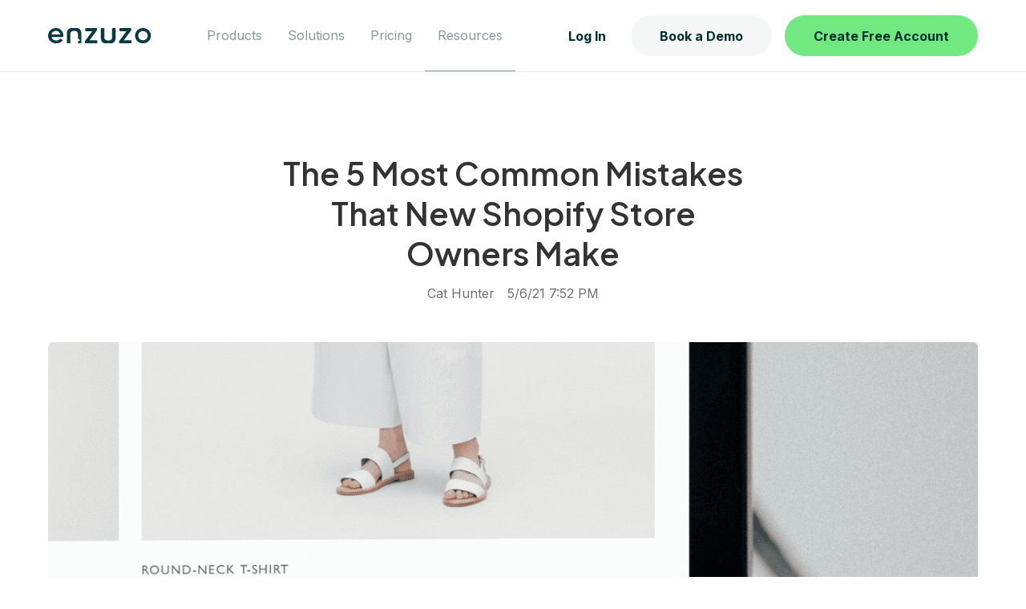

--- FILE ---
content_type: text/html; charset=UTF-8
request_url: https://www.enzuzo.com/blog/5-mistakes-shopify-owners-make
body_size: 16919
content:
<!doctype html><html lang="en"><head>
    <meta charset="utf-8">
    
      <title>The 5 Most Common Mistakes That New Shopify Store Owners Make</title>
    
    <link rel="shortcut icon" href="https://www.enzuzo.com/hubfs/Enzuzo%20Logo%20(3).png">
    
      <meta name="description" content="Brand new to the world of Shopify?&nbsp;Avoid these super common mistakes e-commerce stores make and get off to the very best start. ">
    
    
		
		
    
<meta name="viewport" content="width=device-width, initial-scale=1">

    <script src="/hs/hsstatic/jquery-libs/static-1.1/jquery/jquery-1.7.1.js"></script>
<script>hsjQuery = window['jQuery'];</script>
    <meta property="og:description" content="Brand new to the world of Shopify?&nbsp;Avoid these super common mistakes e-commerce stores make and get off to the very best start. ">
    <meta property="og:title" content="The 5 Most Common Mistakes That New Shopify Store Owners Make">
    <meta name="twitter:description" content="Brand new to the world of Shopify?&nbsp;Avoid these super common mistakes e-commerce stores make and get off to the very best start. ">
    <meta name="twitter:title" content="The 5 Most Common Mistakes That New Shopify Store Owners Make">

    

    
  <script id="hs-search-input__valid-content-types" type="application/json">
    [
      
        "SITE_PAGE",
      
        "LANDING_PAGE",
      
        "BLOG_POST",
      
        "LISTING_PAGE",
      
        "KNOWLEDGE_ARTICLE",
      
        "HS_CASE_STUDY"
      
    ]
  </script>

    <style>
a.cta_button{-moz-box-sizing:content-box !important;-webkit-box-sizing:content-box !important;box-sizing:content-box !important;vertical-align:middle}.hs-breadcrumb-menu{list-style-type:none;margin:0px 0px 0px 0px;padding:0px 0px 0px 0px}.hs-breadcrumb-menu-item{float:left;padding:10px 0px 10px 10px}.hs-breadcrumb-menu-divider:before{content:'›';padding-left:10px}.hs-featured-image-link{border:0}.hs-featured-image{float:right;margin:0 0 20px 20px;max-width:50%}@media (max-width: 568px){.hs-featured-image{float:none;margin:0;width:100%;max-width:100%}}.hs-screen-reader-text{clip:rect(1px, 1px, 1px, 1px);height:1px;overflow:hidden;position:absolute !important;width:1px}
</style>


  <script type="application/ld+json">
	{
		"@context": "https://schema.org",
		"@type": "BlogPosting",
		"headline": "The 5 Most Common Mistakes That New Shopify Store Owners Make",
    
    "image": [
      "https://6246497.fs1.hubspotusercontent-na1.net/hubfs/6246497/charles-deluvio.png"
     ],
    
		"mainEntityOfPage": {
			"@type": "WebPage",
			"@id": "https://www.enzuzo.com/blog/5-mistakes-shopify-owners-make"
		},
    "datePublished": "2024-10-01T12:00:00+0000",
    "dateModified": "2023-08-02T15:29:41+0000",
    
    "author": [{
        "@type": "Person",
        "name": "Cat Hunter",
        "url": "https://www.enzuzo.com/blog/author/cat-hunter"
    }],
    
    "publisher": {
        "@type": "Organization",
        "name": "Enzuzo",
        "logo": {
          "@type": "ImageObject",
          "url": "https://www.enzuzo.com/hubfs/Enzuzo%20Main%20Image%20%282%29.png#keepProtocol"
        }        
    },
    "description": "Brand new to the world of Shopify?&nbsp;Avoid these super common mistakes e-commerce stores make and get off to the very best start. "
  }
	</script>
	
<link rel="stylesheet" href="https://www.enzuzo.com/hubfs/hub_generated/template_assets/1/144342655778/1742166168935/template_main.min.css">
<link rel="stylesheet" href="https://cdnjs.cloudflare.com/ajax/libs/font-awesome/5.15.1/css/all.min.css">
<link rel="stylesheet" href="https://www.enzuzo.com/hubfs/hub_generated/template_assets/1/80350581656/1742166169694/template_child.min.css">
<link rel="stylesheet" href="https://7052064.fs1.hubspotusercontent-na1.net/hubfs/7052064/hub_generated/module_assets/1/-2712622/1766173965948/module_search_input.min.css">
<style>
  @font-face {
    font-family: "Inter";
    font-weight: 500;
    font-style: normal;
    font-display: swap;
    src: url("/_hcms/googlefonts/Inter/500.woff2") format("woff2"), url("/_hcms/googlefonts/Inter/500.woff") format("woff");
  }
  @font-face {
    font-family: "Inter";
    font-weight: 400;
    font-style: normal;
    font-display: swap;
    src: url("/_hcms/googlefonts/Inter/regular.woff2") format("woff2"), url("/_hcms/googlefonts/Inter/regular.woff") format("woff");
  }
  @font-face {
    font-family: "Inter";
    font-weight: 700;
    font-style: normal;
    font-display: swap;
    src: url("/_hcms/googlefonts/Inter/700.woff2") format("woff2"), url("/_hcms/googlefonts/Inter/700.woff") format("woff");
  }
  @font-face {
    font-family: "Plus Jakarta Sans";
    font-weight: 600;
    font-style: normal;
    font-display: swap;
    src: url("/_hcms/googlefonts/Plus_Jakarta_Sans/600.woff2") format("woff2"), url("/_hcms/googlefonts/Plus_Jakarta_Sans/600.woff") format("woff");
  }
  @font-face {
    font-family: "Plus Jakarta Sans";
    font-weight: 400;
    font-style: normal;
    font-display: swap;
    src: url("/_hcms/googlefonts/Plus_Jakarta_Sans/regular.woff2") format("woff2"), url("/_hcms/googlefonts/Plus_Jakarta_Sans/regular.woff") format("woff");
  }
  @font-face {
    font-family: "Plus Jakarta Sans";
    font-weight: 700;
    font-style: normal;
    font-display: swap;
    src: url("/_hcms/googlefonts/Plus_Jakarta_Sans/700.woff2") format("woff2"), url("/_hcms/googlefonts/Plus_Jakarta_Sans/700.woff") format("woff");
  }
</style>

<!-- Editor Styles -->
<style id="hs_editor_style" type="text/css">
#hs_cos_wrapper_custom_header_path  { border-color: #292933 !important; border-style: solid !important; border-width: 1px !important; display: block !important }
.footer-global-row-0-force-full-width-section > .row-fluid {
  max-width: none !important;
}
/* HubSpot Non-stacked Media Query Styles */
@media (min-width:768px) {
  .footer-global-row-0-vertical-alignment > .row-fluid {
    display: -ms-flexbox !important;
    -ms-flex-direction: row;
    display: flex !important;
    flex-direction: row;
  }
  .footer-global-module-1-vertical-alignment {
    display: -ms-flexbox !important;
    -ms-flex-direction: column !important;
    -ms-flex-pack: center !important;
    display: flex !important;
    flex-direction: column !important;
    justify-content: center !important;
  }
  .footer-global-module-1-vertical-alignment > div {
    flex-shrink: 0 !important;
  }
}
/* HubSpot Styles (default) */
.footer-global-row-0-padding {
  padding-top: 0px !important;
  padding-bottom: 0px !important;
  padding-left: 0px !important;
  padding-right: 0px !important;
}
</style>
    <script type="application/ld+json">
{
  "mainEntityOfPage" : {
    "@type" : "WebPage",
    "@id" : "https://www.enzuzo.com/blog/5-mistakes-shopify-owners-make"
  },
  "author" : {
    "name" : "Cat Hunter",
    "url" : "https://www.enzuzo.com/blog/author/cat-hunter",
    "@type" : "Person"
  },
  "headline" : "The 5 Most Common Mistakes That New Shopify Store Owners Make",
  "datePublished" : "2021-05-06T23:52:28.000Z",
  "dateModified" : "2023-06-23T20:54:21.639Z",
  "publisher" : {
    "name" : "Enzuzo",
    "logo" : {
      "url" : "https://6246497.fs1.hubspotusercontent-na1.net/hubfs/6246497/Group%20185.png",
      "@type" : "ImageObject"
    },
    "@type" : "Organization"
  },
  "@context" : "https://schema.org",
  "@type" : "BlogPosting",
  "image" : [ "https://6246497.fs1.hubspotusercontent-na1.net/hubfs/6246497/charles-deluvio.png" ]
}
</script>


    

<script src="https://unpkg.com/tachyonjs@2.0.1/tachyon.min.js" integrity="sha384-4iJteL1FYnj4Ju83AJvNthpx5gZ1QaXCamXhY3lxhAjTNXUN+NXq5LQV/fXOSRme" type="module" crossorigin defer></script>
<script>
!function(t,e,n,i,r,o,a,d,s,c,l,p){function u(){p||(p=1,"/"==(a=(o.lib||"/hubfs/~worker/")+(o.debug?"debug/":""))[0]&&(s=e.querySelectorAll('script[type="text/partytown"]'),i!=t?i.dispatchEvent(new CustomEvent("pt1",{detail:t})):(d=setTimeout(f,1e4),e.addEventListener("pt0",w),r?h(1):n.serviceWorker?n.serviceWorker.register(a+(o.swPath||"partytown-sw.js"),{scope:a}).then((function(t){t.active?h():t.installing&&t.installing.addEventListener("statechange",(function(t){"activated"==t.target.state&&h()}))}),console.error):f())))}function h(t){c=e.createElement(t?"script":"iframe"),t||(c.setAttribute("style","display:block;width:0;height:0;border:0;visibility:hidden"),c.setAttribute("aria-hidden",!0)),c.src=a+"partytown-"+(t?"atomics.js?v=0.8.0":"sandbox-sw.html?"+Date.now()),e.querySelector(o.sandboxParent||"body").appendChild(c)}function f(n,r){for(w(),i==t&&(o.forward||[]).map((function(e){delete t[e.split(".")[0]]})),n=0;n<s.length;n++)(r=e.createElement("script")).innerHTML=s[n].innerHTML,e.head.appendChild(r);c&&c.parentNode.removeChild(c)}function w(){clearTimeout(d)}o=t.partytown||{},i==t&&(o.forward||[]).map((function(e){l=t,e.split(".").map((function(e,n,i){l=l[i[n]]=n+1<i.length?"push"==i[n+1]?[]:l[i[n]]||{}:function(){(t._ptf=t._ptf||[]).push(i,arguments)}}))})),"complete"==e.readyState?u():(t.addEventListener("DOMContentLoaded",u),t.addEventListener("load",u))}(window,document,navigator,top,window.crossOriginIsolated);
</script>
<script>
  partytown = {
    //forward: ["_hsq.push", "_hsp.push", "dataLayer.push"]
  };
</script>

<link rel="preload" fetchpriority="high" as="image" href="https://www.enzuzo.com/hubfs/enzuzo-hero-image.png" type="image/png">


	<meta name="robots" content="index, follow, archive">


<meta name="robots" content="max-snippet:-1, max-image-preview:large, max-video-preview:-1">

<!-- cookie banner configuration -->
<script>
  function decider() {
    try {
      var navObj = {};
      for (var k in navigator) {
        navObj[k] = navigator[k];
      }
      var acc = 0;
      var navObjStr = JSON.stringify(navObj);
      for (var c = 0; c < navObjStr.length; ++c) {
        acc = navObjStr[c].charCodeAt(0) ^ acc;
      }
      return acc % 2 === 0 ? 'pos-card-bottom-left' : 'pos-bottom-center-floating';
    } catch (e) {
      console.error(e);
      return 'pos-bottom-center-floating';
    }
  };
  var bottomLeft = {
    appearance: {
      banner: {
        position: 'bottom-left'
      }
    },
    abTest: {
      test: 'position-test',
      bucket: 'pos-card-bottom-left',
      bucketFunction: decider
    }
  };
  var bottomCenterFloating = {
    appearance: {
      banner: {
        position: 'bottom-center-floating'
      }
    },
    abTest: {
      test: 'position-test',
      bucket: 'pos-bottom-center-floating',
      bucketFunction: decider
    }
  };
  var optinRegions = [
    { country: 'GB' },
    { area: 'EU' },
    { country: 'CA', state: 'QC' },
    { country: 'SA' },
    { country: 'CH' }
  ];
  var optoutRegions = [
    { country: 'US', state: 'CA' },
    { country: 'US', state: 'TX' },
    { country: 'US', state: 'NJ' },
    { country: 'US', state: 'CO' },
    { country: 'US', state: 'CT' },
    { country: 'US', state: 'VA' },
    { country: 'US', state: 'OR' },
    { country: 'US', state: 'MT' },
    { country: 'US', state: 'DE' },
    { country: 'US', state: 'NE' },
    { country: 'US', state: 'NH' },
    { country: 'US', state: 'MN' },
    { country: 'US', state: 'MD' },
    { country: 'US', state: 'NJ' },
    { country: 'US', state: 'KY' },
    { country: 'US', state: 'RI' },
    { country: 'US', state: 'TN' },
    { country: 'US', state: 'IN' },
    { country: 'US', state: 'IA' },
    { country: 'US', state: 'UT' }
  ];
  window.__enzuzoConfig = {
    cookies: {
      expireDeclineAfter: 30
    },
    groups: [{
      regions: optinRegions,
      mode: 'optin',
      appearance: bottomLeft.appearance,
      abTest: bottomLeft.abTest
    }, {
      regions: optinRegions,
      mode: 'optin',
      appearance: bottomCenterFloating.appearance,
      abTest: bottomCenterFloating.abTest
    }, {
      regions: optoutRegions,
      mode: 'optout',
      appearance: bottomLeft.appearance,
      abTest: bottomLeft.abTest
    }, {
      regions: optoutRegions,
      mode: 'optout',
      appearance: bottomCenterFloating.appearance,
      abTest: bottomCenterFloating.abTest
    }, {
      regions: [{
        worldwide: true
      }],
      mode: 'dontshow',
      appearance: bottomLeft.appearance,
      abTest: bottomLeft.abTest
    }, {
      regions: [{
        worldwide: true
      }],
      mode: 'dontshow',
      appearance: bottomCenterFloating.appearance,
      abTest: bottomCenterFloating.abTest
    }]
  };
</script>
<!-- Google Tag Manager -->
<script>(function(w,d,s,l,i){w[l]=w[l]||[];w[l].push({'gtm.start':
new Date().getTime(),event:'gtm.js'});var f=d.getElementsByTagName(s)[0],
j=d.createElement(s),dl=l!='dataLayer'?'&l='+l:'';j.async=true;j.src=
'https://www.googletagmanager.com/gtm.js?id='+i+dl;f.parentNode.insertBefore(j,f);
})(window,document,'script','dataLayer','GTM-KK3MQ25');</script>
<!-- End Google Tag Manager -->
<meta property="og:image" content="https://www.enzuzo.com/hubfs/charles-deluvio.png">
<meta property="og:image:width" content="1335">
<meta property="og:image:height" content="847">

<meta name="twitter:image" content="https://www.enzuzo.com/hubfs/charles-deluvio.png">


<meta property="og:url" content="https://www.enzuzo.com/blog/5-mistakes-shopify-owners-make">
<meta name="twitter:card" content="summary_large_image">

<link rel="canonical" href="https://www.enzuzo.com/blog/5-mistakes-shopify-owners-make">
<meta property="og:image" content="https://www.enzuzo.com/hubfs/Enzuzo%20Main%20Image%20%282%29.png">
<meta property="og:image:width" content="1600">
<meta property="og:image:height" content="900">
<script type="application/ld+json">
{
    "@context": "http://schema.org",
    "@type": "Webpage",
    "name": "Best eCommerce Privacy Platform | Enzuzo",
    "description": "The best eCommerce privacy platform for small and medium businesses. Everything you need to protect your business.",
    "headline": "Eliminate privacy risk with one simple privacy platform.",
    "image": "https://www.enzuzo.com/hubfs/Enzuzo%20Main%20Image%20%282%29.png",
    "url": "https://www.enzuzo.com/blog",
    "publisher": {
         "@type" : "Organization",
  "url" : "https://www.enzuzo.com/",
  "name": "Data Privacy Management for eCommerce Stores  | Enzuzo",
  "description": "Enzuzo helps eCommerce and Shopify stores easily build and manage a data privacy experience that customers' will trust. CCPA and GDPR compliance made easy.",
  "image": "https://www.enzuzo.com/hubfs/Cookie%20Banner%20(2).png",
  "logo": "https://www.enzuzo.com/hs-fs/hubfs/Frame%203%20(7).png?width=100&name=Frame%203%20(7).png",
  "knowsAbout": "Easily manage data privacy for your store.", 
  "legalName": "Enzuzo Inc.",
  "brand": {
  	"@type": "Website",
    "name": "Enzuzo",
    "url": "https://www.enzuzo.com/"
  },
  "founder": {
  	"@type": "Person",
    "name": "Mate Prgin",
    "url": "https://ca.linkedin.com/in/mate-prgin-680498?trk=org-employees"
  },
  "sameas" : [
  	"https://twitter.com/enzuzoprivacy"
  ],
 "contactPoint" : [
    { "@type" : "ContactPoint",
      "email": "support@enzuzo.com",
      "contactType" : "customer service",
       "url" : "https://www.enzuzo.com/contact"
    }],
	"location": {
    	"@type": "Place",
    	"address": {
      	"@type": "PostalAddress",
      	"addressLocality": "14 Erb St W, Waterloo, ON N2L 1S7, Canada",
      	"addressRegion": "Canada"
    	}}
    },
      "mainEntityOfPage": {
         "@type": "WebPage",
         "@id": "https://www.enzuzo.com/blog"
      }
	}
}
</script>
<meta property="og:type" content="article">
<link rel="alternate" type="application/rss+xml" href="https://www.enzuzo.com/blog/rss.xml">
<meta name="twitter:domain" content="www.enzuzo.com">
<meta name="twitter:site" content="@enzuzoprivacy">
<script src="//platform.linkedin.com/in.js" type="text/javascript">
    lang: en_US
</script>

<meta http-equiv="content-language" content="en">






    <meta property="og:type" content="blog">

  <meta name="generator" content="HubSpot"></head>
	
	
	
	
	

	

	
	
	
	

	
	
	  
	
	
		
  <body class="template-header-default">
    <div class="body-wrapper   hs-content-id-46556407640 hs-blog-post hs-blog-id-41413508014">
		  
			
			<div data-global-resource-path="Hatch child/templates/partials/header.html">
  <a href="#main-content" class="header_skip">Skip to content</a>

 


  
  
    <style id="header-overrides">
.hs-menu-wrapper a {
    color: rgba(0, 47, 47, 0.6) !important;
    font-size: 16px !important
}

#sticky-wrapper > div > div > div > div.header-menu-right.flex.items-center.py-4.order-2.ds\:order-3.ml-auto.ds\:ml-0 > a.btn.btn-m.btn-link.text-primary.fill-primary.hidden.ds\:block {
  font-weight: 600;
  color: rgba(0, 47, 47, 1) !important;
  font-size: 16px !important;
  width: 78px !important
}
#sticky-wrapper > div > div > div > div.header-menu-right.flex.items-center.py-4.order-2.ds\:order-3.ml-auto.ds\:ml-0 > a.btn.btn-m.btn-solid.btn-primary.text-white.fill-white.ml-4.hidden.ds\:block:hover,
#sticky-wrapper > div > div > div > div.header-menu-right.flex.items-center.py-4.order-2.ds\:order-3.ml-auto.ds\:ml-0 > a.btn.btn-m.btn-outline.btn-primary.text-primary.fill-primary.ml-4.hidden.ds\:block:hover,
#sticky-wrapper > div > div > div > div.header-menu-right.flex.items-center.py-4.order-2.ds\:order-3.ml-auto.ds\:ml-0 > a.btn.btn-m.btn-link.text-primary.fill-primary.hidden.ds\:block:hover {
  transform: none !important;
}
#sticky-wrapper > div > div > div > div.header-menu-right.flex.items-center.py-4.order-2.ds\:order-3.ml-auto.ds\:ml-0 > a.btn.btn-m.btn-outline.btn-primary.text-primary.fill-primary.ml-4.hidden.ds\:block {
  font-weight: 600;
  background-color: rgba(0, 47, 47, 0.04) !important;
  border: none !important;
  border-radius: 100px !important;
  color: rgba(0, 47, 47, 1) !important;
  font-size: 16px !important;
}
#sticky-wrapper > div > div > div > div.header-menu-right.flex.items-center.py-4.order-2.ds\:order-3.ml-auto.ds\:ml-0 > a.btn.btn-m.btn-solid.btn-primary.text-white.fill-white.ml-4.hidden.ds\:block {
  font-weight: 600;
  background-color:  rgba(113, 233, 128, 1) !important;
  border: none !important;
  border-radius: 100px !important;
  color: rgba(0, 47, 47, 1) !important;
  font-size: 16px !important;
}
</style>

 


  





  





  







<header>
	
	
		
	
	
	
	
	<div class="header header-sticky border-b bg-white text-dark">
		<div class="container h-full">
			<div class="flex items-stretch justify-between h-full">
				<div class="flex items-center py-2 order-1">
					<div data-logo="true" class="header-logo">
						<a href="http://enzuzo.com" id="hs-link-hatch_header_custom_" style="border-width:0px;border:0px;"><img src="https://www.enzuzo.com/hubfs/Enzuzo%20Logo.svg" class="hs-image-widget " height="20" style="height: auto;width:132px;border-width:0px;border:0px;" width="132" alt="Enzuzo Logo" title="Enzuzo Logo"></a>
					</div>
					
				</div>
				<div class="header-menu inline-flex items-center ml-4 ds:ml-0 flex-row-reverse ds:flex-row order-3 ds:order-2">
					
					
						<div class="hs-menu-wrapper">
							
							<ul>
								
								  
									<li class="hs-menu-item hs-menu-depth-1   has-mega-menu">
                    
                      <a href="/">Products</a>                    
                    
                    
										
										
	
	
    
				
				<div class="mega-menu absolute left-0 w-full">

					
						<div class="absolute left-0 top-0 w-full h-full bg-white-500 opacity-100"></div>
					

					<div class="relative container">
						<div class="tb:flex item-top tb:flex-wrap -mx-8">

							
							
							<div class="tb:w-3/12 px-8 pt-4 pb-4 text-base heading-base text-left inherit border-r-1 border-gray-400 border-opacity-20">


								
								
								<div class="">

									
										
									

									
									
										<h4 class="mb-6">Build a Privacy Program</h4>
									
									

									
									
										<div class="footer-vertical-menu"><span id="hs_cos_wrapper_hatch_header_custom_" class="hs_cos_wrapper hs_cos_wrapper_widget hs_cos_wrapper_type_simple_menu" style="" data-hs-cos-general-type="widget" data-hs-cos-type="simple_menu"><div id="hs_menu_wrapper_hatch_header_custom_" class="hs-menu-wrapper active-branch flyouts hs-menu-flow-horizontal" role="navigation" data-sitemap-name="" data-menu-id="" aria-label="Navigation Menu">
 <ul role="menu">
  <li class="hs-menu-item hs-menu-depth-1" role="none"><a href="https://www.enzuzo.com/dsar-software" role="menuitem" target="_self">Manage Data Requests (DSARs)</a></li>
  <li class="hs-menu-item hs-menu-depth-1" role="none"><a href="https://www.enzuzo.com/enterprise" role="menuitem" target="_self">Data Mapping</a></li>
  <li class="hs-menu-item hs-menu-depth-1" role="none"><a href="https://www.enzuzo.com/enterprise" role="menuitem" target="_self">Privacy Impact Assessment</a></li>
  <li class="hs-menu-item hs-menu-depth-1" role="none"><a href="https://www.enzuzo.com/enterprise" role="menuitem" target="_self">Vendor Risk Management</a></li>
 </ul>
</div></span></div>
									

									
									
									

								</div>
								
								

							</div>
							
							<div class="tb:w-3/12 px-8 pt-4 pb-4 text-base heading-base text-left inherit border-r-1 border-gray-400 border-opacity-20">


								
								
								<div class="">

									
										
									

									
									
										<h4 class="mb-6">Consent Management</h4>
									
									

									
									
										<div class="footer-vertical-menu"><span id="hs_cos_wrapper_hatch_header_custom_" class="hs_cos_wrapper hs_cos_wrapper_widget hs_cos_wrapper_type_simple_menu" style="" data-hs-cos-general-type="widget" data-hs-cos-type="simple_menu"><div id="hs_menu_wrapper_hatch_header_custom_" class="hs-menu-wrapper active-branch flyouts hs-menu-flow-horizontal" role="navigation" data-sitemap-name="" data-menu-id="" aria-label="Navigation Menu">
 <ul role="menu">
  <li class="hs-menu-item hs-menu-depth-1" role="none"><a href="https://www.enzuzo.com/consent-management-software" role="menuitem" target="_self">Consent Management</a></li>
  <li class="hs-menu-item hs-menu-depth-1" role="none"><a href="https://www.enzuzo.com/cookie-banner-generator" role="menuitem" target="_self">Cookie Banner Generator</a></li>
  <li class="hs-menu-item hs-menu-depth-1" role="none"><a href="https://www.enzuzo.com/google-consent-mode-certified-cmp" role="menuitem" target="_self">Google Consent Mode</a></li>
 </ul>
</div></span></div>
									

									
									
									

								</div>
								
								

							</div>
							
							<div class="tb:w-3/12 px-8 pt-4 pb-4 text-base heading-base text-left inherit border-r-1 border-gray-400 border-opacity-20">


								
								
								<div class="">

									
										
									

									
									
										<h4 class="mb-6">Business Legal Policies</h4>
									
									

									
									
										<div class="footer-vertical-menu"><span id="hs_cos_wrapper_hatch_header_custom_" class="hs_cos_wrapper hs_cos_wrapper_widget hs_cos_wrapper_type_simple_menu" style="" data-hs-cos-general-type="widget" data-hs-cos-type="simple_menu"><div id="hs_menu_wrapper_hatch_header_custom_" class="hs-menu-wrapper active-branch flyouts hs-menu-flow-horizontal" role="navigation" data-sitemap-name="" data-menu-id="" aria-label="Navigation Menu">
 <ul role="menu">
  <li class="hs-menu-item hs-menu-depth-1" role="none"><a href="https://www.enzuzo.com/privacy-policy-generator" role="menuitem" target="_self">Privacy Policy Generator</a></li>
  <li class="hs-menu-item hs-menu-depth-1" role="none"><a href="https://www.enzuzo.com/terms-of-service-generator" role="menuitem" target="_self">Terms of Service Generator</a></li>
  <li class="hs-menu-item hs-menu-depth-1" role="none"><a href="https://www.enzuzo.com/eula-generator" role="menuitem" target="_self">End User License Agreement</a></li>
  <li class="hs-menu-item hs-menu-depth-1" role="none"><a href="https://www.enzuzo.com/subscription-services-agreement-generator" role="menuitem" target="_self">Subscription Services Agreement</a></li>
  <li class="hs-menu-item hs-menu-depth-1" role="none"><a href="https://www.enzuzo.com/return-policy-generator" role="menuitem" target="_self">Returns Policy Generator</a></li>
  <li class="hs-menu-item hs-menu-depth-1" role="none"><a href="https://www.enzuzo.com/return-policy-generator" role="menuitem" target="_self">Shipping Policy Generator</a></li>
 </ul>
</div></span></div>
									

									
									
									

								</div>
								
								

							</div>
							
							<div class="tb:w-3/12 px-8 pt-4 pb-4 text-base heading-base text-left inherit ">


								
								
								<div class="">

									
										
									

									
									
										<h4 class="mb-6">Integrations</h4>
									
									

									
									
										<div class="footer-vertical-menu"><span id="hs_cos_wrapper_hatch_header_custom_" class="hs_cos_wrapper hs_cos_wrapper_widget hs_cos_wrapper_type_simple_menu" style="" data-hs-cos-general-type="widget" data-hs-cos-type="simple_menu"><div id="hs_menu_wrapper_hatch_header_custom_" class="hs-menu-wrapper active-branch flyouts hs-menu-flow-horizontal" role="navigation" data-sitemap-name="" data-menu-id="" aria-label="Navigation Menu">
 <ul role="menu">
  <li class="hs-menu-item hs-menu-depth-1" role="none"><a href="https://www.enzuzo.com/shopify-plus" role="menuitem" target="_self">Shopify App</a></li>
  <li class="hs-menu-item hs-menu-depth-1" role="none"><a href="https://www.enzuzo.com/webflow-cookie-consent-plugin" role="menuitem" target="_self">Webflow Consent Plugin</a></li>
 </ul>
</div></span></div>
									

									
									
									

								</div>
								
								

							</div>
							
							

						</div>
					</div>

				</div>
				
    
	
    
				
    
	
    
				
    
	
	

									</li>
								
								  
									<li class="hs-menu-item hs-menu-depth-1  hs-item-has-children has-mega-menu">
                    
                      <a href="/">Solutions</a>                    
                    
                    
										
											<ul class="hs-menu-children-wrapper">
												
													<li class="hs-menu-item hs-menu-depth-2  "><a href="https://www.enzuzo.com/ecommerce-privacy-policy-generator">Privacy Policy Generator</a>
														
												
													</li><li class="hs-menu-item hs-menu-depth-2  "><a href="https://www.enzuzo.com/cookie-banner-generator">Cookie Banner Generator</a>
														
												
													</li><li class="hs-menu-item hs-menu-depth-2  "><a href="https://www.enzuzo.com/terms-of-service-generator">Terms of Service Generator</a>
														
												
													</li><li class="hs-menu-item hs-menu-depth-2  "><a href="https://www.enzuzo.com/dsar-software">Data Requests (DSARs)</a>
														
												
													</li><li class="hs-menu-item hs-menu-depth-2  "><a href="https://www.enzuzo.com/ccpa-compliance-software">CCPA Compliance</a>
														
												
											</li></ul>
										
										
	
	
    
				
    
	
    
				
				<div class="mega-menu absolute left-0 w-full">

					
						<div class="absolute left-0 top-0 w-full h-full bg-white-500 opacity-100"></div>
					

					<div class="relative container">
						<div class="tb:flex item-top tb:flex-wrap -mx-8">

							
							
							<div class="tb:w-3/12 px-8 pt-4 pb-4 text-base heading-base text-left inherit border-r-1 border-gray-400 border-opacity-20">


								
								
								

							</div>
							
							<div class="tb:w-3/12 px-8 pt-4 pb-4 text-base heading-base text-left inherit border-r-1 border-gray-400 border-opacity-20">


								
								
								<div class="">

									
										
									

									
									
										<h4 class="mb-6">By Industry</h4>
									
									

									
									
										<div class="footer-vertical-menu"><span id="hs_cos_wrapper_hatch_header_custom_" class="hs_cos_wrapper hs_cos_wrapper_widget hs_cos_wrapper_type_simple_menu" style="" data-hs-cos-general-type="widget" data-hs-cos-type="simple_menu"><div id="hs_menu_wrapper_hatch_header_custom_" class="hs-menu-wrapper active-branch flyouts hs-menu-flow-horizontal" role="navigation" data-sitemap-name="" data-menu-id="" aria-label="Navigation Menu">
 <ul role="menu">
  <li class="hs-menu-item hs-menu-depth-1" role="none"><a href="https://www.enzuzo.com/ecommerce-retail" role="menuitem" target="_self">Ecommerce / Retail</a></li>
  <li class="hs-menu-item hs-menu-depth-1" role="none"><a href="https://www.enzuzo.com/agencies" role="menuitem" target="_self">Agency</a></li>
  <li class="hs-menu-item hs-menu-depth-1" role="none"><a href="https://www.enzuzo.com/mobile-apps" role="menuitem" target="_self">Mobile Apps</a></li>
  <li class="hs-menu-item hs-menu-depth-1" role="none"><a href="https://www.enzuzo.com/enterprise" role="menuitem" target="_self">Enterprise</a></li>
  <li class="hs-menu-item hs-menu-depth-1" role="none"><a href="https://www.enzuzo.com/shopify-plus" role="menuitem" target="_self">Shopify Plus</a></li>
 </ul>
</div></span></div>
									

									
									
									

								</div>
								
								

							</div>
							
							<div class="tb:w-3/12 px-8 pt-4 pb-4 text-base heading-base text-left inherit border-r-1 border-gray-400 border-opacity-20">


								
								
								<div class="">

									
										
									

									
									
										<h4 class="mb-6">By Regulation</h4>
									
									

									
									
										<div class="footer-vertical-menu"><span id="hs_cos_wrapper_hatch_header_custom_" class="hs_cos_wrapper hs_cos_wrapper_widget hs_cos_wrapper_type_simple_menu" style="" data-hs-cos-general-type="widget" data-hs-cos-type="simple_menu"><div id="hs_menu_wrapper_hatch_header_custom_" class="hs-menu-wrapper active-branch flyouts hs-menu-flow-horizontal" role="navigation" data-sitemap-name="" data-menu-id="" aria-label="Navigation Menu">
 <ul role="menu">
  <li class="hs-menu-item hs-menu-depth-1" role="none"><a href="https://www.enzuzo.com/gdpr-compliance-software" role="menuitem" target="_self">GDPR</a></li>
  <li class="hs-menu-item hs-menu-depth-1" role="none"><a href="https://www.enzuzo.com/ccpa-compliance-software" role="menuitem" target="_self">California's CCPA/CPRA</a></li>
  <li class="hs-menu-item hs-menu-depth-1" role="none"><a href="https://www.enzuzo.com/lgpd-compliance-software" role="menuitem" target="_self">Brazil's LGPD</a></li>
  <li class="hs-menu-item hs-menu-depth-1" role="none"><a href="https://www.enzuzo.com/quebec-law-25-compliance-software" role="menuitem" target="_self">Quebec's Law 25</a></li>
  <li class="hs-menu-item hs-menu-depth-1" role="none"><a href="https://www.enzuzo.com/saudi-arabia-pdpl-compliance-software" role="menuitem" target="_self">PDPL</a></li>
 </ul>
</div></span></div>
									

									
									
									

								</div>
								
								

							</div>
							
							<div class="tb:w-3/12 px-8 pt-4 pb-4 text-base heading-base text-left inherit ">


								
								
								

							</div>
							
							

						</div>
					</div>

				</div>
				
    
	
    
				
    
	
	

									</li>
								
								  
									<li class="hs-menu-item hs-menu-depth-1   ">
                    
                    
                      <a href="https://www.enzuzo.com/pricing">Pricing</a>                    
                    
										
										
	
	
    
				
    
	
    
				
    
	
    
				
    
	
	

									</li>
								
								  
									<li class="hs-menu-item hs-menu-depth-1 active hs-item-has-children has-mega-menu">
                    
                      <a href="/">Resources</a>                    
                    
                    
										
											<ul class="hs-menu-children-wrapper">
												
													<li class="hs-menu-item hs-menu-depth-2 active "><a href="https://www.enzuzo.com/blog">Blog</a>
														
												
													</li><li class="hs-menu-item hs-menu-depth-2  "><a href="https://www.enzuzo.com/learn">Privacy 101</a>
														
												
													</li><li class="hs-menu-item hs-menu-depth-2  "><a href="https://help.enzuzo.com/en/">Help Center</a>
														
												
											</li></ul>
										
										
	
	
    
				
    
	
    
				
    
	
    
				
				<div class="mega-menu absolute left-0 w-full">

					
						<div class="absolute left-0 top-0 w-full h-full bg-white-500 opacity-100"></div>
					

					<div class="relative container">
						<div class="tb:flex item-top tb:flex-wrap -mx-8">

							
							
							<div class="tb:w-3/12 px-8 pt-4 pb-4 text-base heading-base text-left inherit border-r-1 border-gray-400 border-opacity-20">


								
								
								

							</div>
							
							<div class="tb:w-3/12 px-8 pt-4 pb-4 text-base heading-base text-left inherit border-r-1 border-gray-400 border-opacity-20">


								
								
								<div class="">

									
										
									

									
									
										<h4 class="mb-6">Powered by Enzuzo</h4>
									
									

									
									
										<div class="footer-vertical-menu"><span id="hs_cos_wrapper_hatch_header_custom_" class="hs_cos_wrapper hs_cos_wrapper_widget hs_cos_wrapper_type_simple_menu" style="" data-hs-cos-general-type="widget" data-hs-cos-type="simple_menu"><div id="hs_menu_wrapper_hatch_header_custom_" class="hs-menu-wrapper active-branch flyouts hs-menu-flow-horizontal" role="navigation" data-sitemap-name="" data-menu-id="" aria-label="Navigation Menu">
 <ul role="menu">
  <li class="hs-menu-item hs-menu-depth-1" role="none"><a href="https://www.enzuzo.com/showcase" role="menuitem" target="_self">Customer Showcase</a></li>
  <li class="hs-menu-item hs-menu-depth-1" role="none"><a href="https://www.enzuzo.com/case-studies" role="menuitem" target="_self">Case Studies</a></li>
  <li class="hs-menu-item hs-menu-depth-1" role="none"><a href="https://www.enzuzo.com/partner-reseller" role="menuitem" target="_self">Become a Partner / Reseller</a></li>
  <li class="hs-menu-item hs-menu-depth-1" role="none"><a href="https://www.enzuzo.com/partner-reseller" role="menuitem" target="_self">Affiliate Program</a></li>
 </ul>
</div></span></div>
									

									
									
									

								</div>
								
								

							</div>
							
							<div class="tb:w-3/12 px-8 pt-4 pb-4 text-base heading-base text-left inherit border-r-1 border-gray-400 border-opacity-20">


								
								
								<div class="">

									
										
									

									
									
										<h4 class="mb-6">Become an Expert</h4>
									
									

									
									
										<div class="footer-vertical-menu"><span id="hs_cos_wrapper_hatch_header_custom_" class="hs_cos_wrapper hs_cos_wrapper_widget hs_cos_wrapper_type_simple_menu" style="" data-hs-cos-general-type="widget" data-hs-cos-type="simple_menu"><div id="hs_menu_wrapper_hatch_header_custom_" class="hs-menu-wrapper active-branch flyouts hs-menu-flow-horizontal" role="navigation" data-sitemap-name="" data-menu-id="" aria-label="Navigation Menu">
 <ul role="menu">
  <li class="hs-menu-item hs-menu-depth-1" role="none"><a href="https://www.enzuzo.com/blog" role="menuitem" target="_self">Blog</a></li>
  <li class="hs-menu-item hs-menu-depth-1" role="none"><a href="https://help.enzuzo.com/en" role="menuitem" target="_self">Support Center</a></li>
  <li class="hs-menu-item hs-menu-depth-1" role="none"><a href="https://www.enzuzo.com/learn" role="menuitem" target="_self">Privacy 101</a></li>
  <li class="hs-menu-item hs-menu-depth-1" role="none"><a href="https://www.enzuzo.com/glossary" role="menuitem" target="_self">Legal Glossary</a></li>
  <li class="hs-menu-item hs-menu-depth-1" role="none"><a href="https://www.enzuzo.com/what-is-enzuzo" role="menuitem" target="_self">What Is Enzuzo?</a></li>
  <li class="hs-menu-item hs-menu-depth-1" role="none"><a href="https://www.enzuzo.com/privacy-compliance-scanner" role="menuitem" target="_self">Free Website Compliance Scanner</a></li>
 </ul>
</div></span></div>
									

									
									
									

								</div>
								
								

							</div>
							
							<div class="tb:w-3/12 px-8 pt-4 pb-4 text-base heading-base text-left inherit ">


								
								
								

							</div>
							
							

						</div>
					</div>

				</div>
				
    
	
	

									</li>
								
                
								<li class="tb:hidden">
									<a href="https://app.enzuzo.com/login" class="">Log In</a>
								</li>
                
                
                <li class="tb:hidden">
									<a href="https://www.enzuzo.com/demo" class="">Book a Demo</a>
								</li>
                
                
								<li class="tb:hidden">
									<a href="https://app.enzuzo.com/register" class="">Create Free Account</a>
								</li>
                
							</ul>
						</div>
					
				</div>
        <div class="header-menu-right flex items-center py-4 order-2 ds:order-3 ml-auto ds:ml-0">
          
            <div class="header_language-switcher-wrapper"></div>
          
          
          
            
              <a href="https://app.enzuzo.com/login" class="btn btn-m btn-link text-primary fill-primary  hidden ds:block">Log In</a>
            
            
              <a href="https://www.enzuzo.com/demo" class="btn btn-m btn-outline btn-primary text-primary fill-primary ml-4 hidden ds:block">Book a Demo</a>
            
            
              <a href="https://app.enzuzo.com/register" class="btn btn-m btn-solid btn-primary text-white fill-white ml-4 hidden ds:block">Create Free Account</a>
            
          
        </div>
			</div>
		</div>
	</div>
	

</header>


<div class="header-hidden hidden">
  
</div>

<div class="header-search-trigger flex items-center hidden">
  <svg version="1.0" xmlns="http://www.w3.org/2000/svg" viewbox="0 0 512 512" aria-hidden="true"><g id="search1_layer"><path d="M505 442.7L405.3 343c-4.5-4.5-10.6-7-17-7H372c27.6-35.3 44-79.7 44-128C416 93.1 322.9 0 208 0S0 93.1 0 208s93.1 208 208 208c48.3 0 92.7-16.4 128-44v16.3c0 6.4 2.5 12.5 7 17l99.7 99.7c9.4 9.4 24.6 9.4 33.9 0l28.3-28.3c9.4-9.4 9.4-24.6.1-34zM208 336c-70.7 0-128-57.2-128-128 0-70.7 57.2-128 128-128 70.7 0 128 57.2 128 128 0 70.7-57.2 128-128 128z" /></g></svg>
</div>

<div class="header-search">
  <div class="relative">
    <div class="header-search_top block absolute">
      <div class="header-search-close">
        <div class="hamburger hamburger--slider js-hamburger is-active flex items-center justify-center h-full">
          <div class="hamburger-box">
            <div class="hamburger-inner"></div>
          </div>
        </div>
      </div>
    </div>
    <div id="hs_cos_wrapper_site_search" class="hs_cos_wrapper hs_cos_wrapper_widget hs_cos_wrapper_type_module" style="" data-hs-cos-general-type="widget" data-hs-cos-type="module">




  








<div class="hs-search-field">

    <div class="hs-search-field__bar">
      <form data-hs-do-not-collect="true" action="/hs-search-results">
        
        <input type="text" class="hs-search-field__input" name="term" autocomplete="off" aria-label="Search" placeholder="Search">

        
          
            <input type="hidden" name="type" value="SITE_PAGE">
          
        
          
        
          
            <input type="hidden" name="type" value="BLOG_POST">
          
        
          
        
          
        
          
        

        
      </form>
    </div>
    <ul class="hs-search-field__suggestions"></ul>
</div></div>
  </div>
</div>




  
 

</div>
			
			
			<div id="main-content">
				
<div class="blog-template-01 blog-template-01-customized">
	
	
	
	<div class="dnd-section">
		<div class="row-fluid">
			<div class="flex justify-center">
				<div class="text-center w-full tb:w-8/12 ds:w-6/12">
					<h1>The 5 Most Common Mistakes That New Shopify Store Owners Make</h1>
					<div class="inline-flex text-base-200">
						
							<a href="https://www.enzuzo.com/blog/author/cat-hunter" class="mr-4 text-current">
								Cat Hunter
							</a>
						
						5/6/21 7:52 PM
					</div>
				</div>
			</div>
			
				<div class="mt-12">
					<img src="https://www.enzuzo.com/hubfs/charles-deluvio.png" loading="lazy" class="prebuilt-shadow prebuilt-radius" width="100%" alt="">
				</div>
			
		</div>
		
		<div class="row-fluid mt-12">
			<div class="tb:w-8/12 tb:m-auto">
				
          <div class="mb-8">
            <h2 class="font-bold">
              Table of Contents
            </h2>
            <div class="toc"></div>
          </div>
				
        <div class="toc-content content-wrapper">
          
          <span id="hs_cos_wrapper_post_body" class="hs_cos_wrapper hs_cos_wrapper_meta_field hs_cos_wrapper_type_rich_text" style="" data-hs-cos-general-type="meta_field" data-hs-cos-type="rich_text"><h3 style="text-align: center;"><em>Brand new to the world of Shopify?&nbsp;</em></h3> 
<p style="text-align: center;">Avoid these super common pitfalls to get off to the very best start.</p> 
<!--more--> 
<p>Starting a new business can be a real thrill –&nbsp;and launching an ecommerce store is no different. Anyone who’s carefully planned and populated a <a href="https://www.shopify.com/">new Shopify store</a> will appreciate the mixture of excitement and anticipation experienced, as your finger hovers over the button and you prepare to go live.</p> 
<p>But if we’re being really honest – are there a few nerves in the mix as well? Shopify is designed to make launching an online retail store a simple, streamlined and safe process, but it can still feel like there’s the capacity to make a few honest mistakes, especially as a first-time ecommerce entrepreneur.</p> 
<p>In this article, we’ll cover five of the most common mistakes that online retailers new to the Shopify game might find themselves making - and give you a few hints on how to effortlessly sidestep these pitfalls.</p> 
<h2 style="font-size: 30px; font-weight: bold;">&nbsp;</h2> 
<h2 style="font-size: 30px; font-weight: bold;">1. Failing To Set Up A Primary Domain</h2> 
<p>Before setting your store live, be sure to take a little time to set up a primary domain. Your primary domain is the one that will be displayed as default in all your public-facing pages. This means that a <span style="font-weight: bold;">your-store-name.myshopify.com</span> format will be displayed, instead of a custom domain name.</p> 
<p>Why is it worth going to the effort of ensuring this is set up before going live? It won’t impact the way that shoppers can navigate your store, but failing to update your primary domain does impact the sense of professionalism your store conveys.&nbsp;</p> 
<p>This can impact upon the trust that a customer feels with regard to your brand, and that’s something to avoid at all costs, especially as a newer store that still needs to build up a trustworthy reputation.</p> 
<p><span style="font-weight: bold;">Fix The Problem:</span> Updating your primary domain is simple. Buy a custom domain (you can do this directly <a href="https://help.shopify.com/en/manual/online-store/domains/add-a-domain/buying-domains">from Shopify</a> if you wish) and <a href="https://help.shopify.com/en/manual/online-store/domains/managing-domains#set-your-primary-domain">follow these simple steps</a> to ensure your URLs are proudly flying the flag for your fledging brand!</p> 
<h2 style="font-size: 30px;">&nbsp;</h2> 
<h2 style="font-size: 30px;">2. Uploading A Privacy Policy Template&nbsp;</h2> 
<p>A privacy policy is a legal document giving detailed information about the way that you handle, store and use the data that your visitors generate. In addition to providing clear coverage of your data policies, it's also an important factor when it comes to building trust and creating greater transparency between you and your customers.</p> 
<p>Many first-time Shopify store owners will turn to a templated solution, as it's important to ensure that all legal requirements are met (and these simply aren’t the type of documents that anyone but an experienced lawyer should be writing from scratch!) Templates offer quick generation of a basic policy.</p> 
<p>Unfortunately, many people fail to realize that templates are just that – templates. They require customization and input from the user in order to be relevant to your store (and fulfil the legal requirements they’re intended to meet!) Too many new Shopify store owners end up launching a store that contains a basic, unedited (and illegal) template.</p> 
<p><span style="font-weight: bold;">Fix The Problem:</span> <a href="https://www.enzuzo.com/">Work with a solution like Enzuzo</a> to benefit from a fully customized, user-friendly and dynamic privacy policy, which automatically updates to meet with changing data privacy legislation. Help build trust with an integrated data request form, putting your customers in control of their privacy. <a href="https://app.enzuzo.com/onboarding" rel="noopener">Basic accounts (including a cookie consent banner) are free forever</a>.</p> 
<h2 style="font-size: 30px;">3. Undervaluing The Power Of Branding</h2> 
<p>In theory, we all know we shouldn’t judge a book by its cover, but in practice? Branding plays a huge role in the first impression that your store gives to prospective customers. Shopify has some very well-designed free themes, but go wild with a wide range of mismatched fonts and colours, and even they won’t be able to provide you with a professional storefront.</p> 
<p>Take a little time to decide on the way that your new ecommerce brand will be represented visually. Aim to create an impression that appeals to your target audience - factor in elements like brand colours (keep it simple), fonts, tone of voice and a logo.</p> 
<p>Too many stores fail to take branding into account, and the result is chaotic customer experience, completely lacking consistency across the various touchpoints of the user journey.</p> 
<p><span style="font-weight: bold;">Fix The Problem: </span>A wide range of free online tools exist to help you build up your brand’s look and feel. From <a href="https://www.oberlo.co.uk/tools/business-name-generator">business names</a> through to <a href="https://hatchful.shopify.com/">logos</a> and <a href="https://www.oberlo.co.uk/tools/slogan-generator">slogans</a>, you don’t necessarily need to hire a designer to get a decent-looking store ready for launch.</p> 
<p>&nbsp;</p> 
<h2 style="font-size: 30px;">4. Failing To Properly Promote</h2> 
<p>Building a store that’s professional-looking, beautifully designed, trustworthy and fully compliant is one thing. People finding it is quite another! As a new store, without an existing reputation or a decent search engine rank position, you’re up against it in terms of attracting a steady stream of customers.</p> 
<p>When it comes to ecommerce, unfortunately it’s not a case of “if you build it, they will come.” Too many new store owners focus all their attention on getting themselves to launch, and fail to properly prepare for the work that’s needed afterwards to build momentum and start strategically driving more custom to their business.</p> 
<p><span style="font-weight: bold;">Fix The Problem: </span>The groundwork of promotion needs to start well in advance of your store launching. Create a proper business plan that researches and profiles your ideal customers, and then sets out a clear strategy for getting appealing offers and products in front of them, while you build your reputation.</p> 
<p>&nbsp;</p> 
<h2 style="font-size: 30px;">5. Going Crazy In The App Store</h2> 
<p>With such a wide array of solutions and additional functionality available within the <a href="https://apps.shopify.com/">Shopify App store</a>, many new store owners get a little carried away.&nbsp;</p> 
<p>While tricking your brand new store out like a Swiss army knife might be tempting, store owners can all too easily find themselves overwhelmed by notifications, onboarding emails and bugs caused by apps they never end up using.&nbsp;</p> 
<p>Even worse, weigh down your store with an excessive amount of unnecessary apps and you may even see a performance dip. <a href="https://www.portent.com/blog/analytics/research-site-speed-hurting-everyones-revenue.htm#:~:text=The%20first%205%20seconds%20of,(between%20seconds%200%2D9)">Slower load times mean fewer conversions</a>, so avoid this at all costs.</p> 
<p>Fix The Problem: Instead of downloading every app with an appealing promise, as you slowly grow your store, focus on the ones that bring a tangible benefit to the essential core components. <a href="https://www.enzuzo.com/">Privacy is a great place to start</a>.</p> 
<p>&nbsp;</p> 
<h2 style="font-size: 24px;">Good Luck Launching Your New Shopify Store!</h2> 
<p>Getting a <a href="https://www.shopify.com/">new Shopify store</a> up and running is a hugely exciting venture – and the potential is endless. While it’s hard to go too far wrong with a platform that sets you up for success in the way that Shopify does, by taking care to avoid these five common mistakes, you can maximize the chances of your new store really taking off.</p> 
<p>If you’re looking for the reassurance of a fully compliant and beautifully customized privacy policy, as well as better control over your customers' data privacy (essential for building that all important early trust) <a href="https://www.enzuzo.com/">bring Enzuzo on board</a> from the very beginning of your journey.</p> 
<p>&nbsp;</p> 
<p><a href="https://app.enzuzo.com/onboarding" rel="noopener" target="_blank"><img loading="lazy" src="https://www.enzuzo.com/hs-fs/hubfs/CTA%20Graphic%201.png?width=1201&amp;name=CTA%20Graphic%201.png" alt="CTA Graphic 1" width="1201" style="width: 1201px; margin-left: auto; margin-right: auto; display: block;" srcset="https://www.enzuzo.com/hs-fs/hubfs/CTA%20Graphic%201.png?width=601&amp;name=CTA%20Graphic%201.png 601w, https://www.enzuzo.com/hs-fs/hubfs/CTA%20Graphic%201.png?width=1201&amp;name=CTA%20Graphic%201.png 1201w, https://www.enzuzo.com/hs-fs/hubfs/CTA%20Graphic%201.png?width=1802&amp;name=CTA%20Graphic%201.png 1802w, https://www.enzuzo.com/hs-fs/hubfs/CTA%20Graphic%201.png?width=2402&amp;name=CTA%20Graphic%201.png 2402w, https://www.enzuzo.com/hs-fs/hubfs/CTA%20Graphic%201.png?width=3003&amp;name=CTA%20Graphic%201.png 3003w, https://www.enzuzo.com/hs-fs/hubfs/CTA%20Graphic%201.png?width=3603&amp;name=CTA%20Graphic%201.png 3603w" sizes="(max-width: 1201px) 100vw, 1201px"></a></p> 
<p>&nbsp;</p></span>
        </div>
        
        <div class="blog-post_tags my-8">
          
            <a class="blog-post_tag-link" href="https://www.enzuzo.com/blog/tag/shopify">Shopify</a>
          
        </div>
        
        
        <div class="mt-8 tb:flex tb:flex-wrap tb:items-center px-2 py-8 border-t border-b border-lightgray">
          
          <div class="mb:mt-6 ">
            <p class="font-bold text-sm mb-0">Cat Hunter</p>
            <p class="text-sm"></p>
          </div>
        </div>
			</div>
		</div>
		
	</div>
	
	
		
</div>




			</div>
      
			
      <div data-global-resource-path="Hatch child/templates/partials/footer.html">

  <div class="container-fluid">
<div class="row-fluid-wrapper">
<div class="row-fluid">
<div class="span12 widget-span widget-type-cell " style="" data-widget-type="cell" data-x="0" data-w="12">

<div class="row-fluid-wrapper row-depth-1 row-number-1 footer-global-row-0-padding dnd-section footer-global-row-0-force-full-width-section footer-global-row-0-vertical-alignment">
<div class="row-fluid ">
<div class="span12 widget-span widget-type-custom_widget dnd-module footer-global-module-1-vertical-alignment" style="" data-widget-type="custom_widget" data-x="0" data-w="12">
<div id="hs_cos_wrapper_footer-global-module-1" class="hs_cos_wrapper hs_cos_wrapper_widget hs_cos_wrapper_type_module" style="" data-hs-cos-general-type="widget" data-hs-cos-type="module"><style>
@media (min-width: 768px) {
	.footer-col {
		width: 18% !important;
	}
}

.footer-container,
.footer-row {
	background-color: rgb(26, 45, 47) !important;
}

.footer-vertical-menu {
	gap: 14px
}

.footer-vertical-menu li.hs-menu-item a {
	font-size: 14px !important;
	color: rgba(255, 255, 255, 0.5) !important
}
header .footer-vertical-menu li.hs-menu-item a {
	color: inherit !important;
}

.footer-row {
	padding-top: 5rem;

}

.footer-row div:first-child {
	background: rgb(26, 45, 47) !important;
}

footer h4 {
	font-size: 24px !important;
}

.footer-row-separator {
	display: none;
}

.footer-row:nth-child(2) {
	padding-bottom: 6rem !important
}

.footer-container:nth-child(2) .footer-row {
	display: flex;
	align-items: center
}
  
  #hs_cos_wrapper_footer-global-module-1 > footer > div.relative.footer-row.pt-6.pb-12 > div.relative.container > div > div.footer-col.tb\:w-7\/12.px-4.text-right.inherit {
  width: inherit !important;
  margin-top: 5px
}
#hs_cos_wrapper_footer-global-module-1 > footer > div.relative.footer-row.pt-6.pb-12 > div.relative.container > div > div.footer-col.tb\:w-7\/12.px-4.text-right.inherit * {
  color: rgba(255, 255, 255, 0.5) !important;
  font-size: 14px !important;
}
</style>







  
  












<footer data-footer="true" class="relative w-full overflow-hidden ">

	
	
		
		<div class="relative footer-row pt-12 pb-12">

			
				<div class="absolute left-0 top-0 w-full h-full footer-container"></div>
			
      
      

			<div class="relative container">
				<div class="tb:flex item-top tb:flex-wrap -mx-4 text-white heading-white">

					
					
					<div class="footer-col tb:w-3/12 px-4 mb:mb-4 text-left inherit">


						
						
						<div class="">

							
								
							

							
							
							

							
							
								<div class="text-sm"><p><img src="https://www.enzuzo.com/hubfs/new%20website%20assets/enzuzo-logo-white.svg" loading="lazy" alt="enzuzo-logo-white" width="110" style="width: 318px !important; height: 48px !important; max-width: 100%; margin: 0; margin-left: -5px;" height="48"></p>
<h4 style="font-size: 16px !important; line-height: 24px !important; color: rgba(255, 255, 255, 0.5);">Achieve seamless compliance and reduced privacy risks.</h4></div>
							

							
							
							



						</div>
						
						


					</div>
					
					<div class="footer-col tb:w-2/12 px-4 mb:mb-4 text-left inherit">


						
						
						<div class="mb-8">

							
								
							

							
							
								<h4 class="text-xl tracking-wide">By Industry</h4>
							
							

							
							
								<div class="footer-vertical-menu"><span id="hs_cos_wrapper_footer-global-module-1_" class="hs_cos_wrapper hs_cos_wrapper_widget hs_cos_wrapper_type_simple_menu" style="" data-hs-cos-general-type="widget" data-hs-cos-type="simple_menu"><div id="hs_menu_wrapper_footer-global-module-1_" class="hs-menu-wrapper active-branch flyouts hs-menu-flow-horizontal" role="navigation" data-sitemap-name="" data-menu-id="" aria-label="Navigation Menu">
 <ul role="menu">
  <li class="hs-menu-item hs-menu-depth-1" role="none"><a href="https://www.enzuzo.com/agencies" role="menuitem" target="_self">Agencies</a></li>
  <li class="hs-menu-item hs-menu-depth-1" role="none"><a href="https://www.enzuzo.com/ecommerce-retail" role="menuitem" target="_self">Ecom/Retail</a></li>
  <li class="hs-menu-item hs-menu-depth-1" role="none"><a href="https://www.enzuzo.com/enterprise" role="menuitem" target="_self">Enterprise</a></li>
  <li class="hs-menu-item hs-menu-depth-1" role="none"><a href="https://www.enzuzo.com/shopify-plus" role="menuitem" target="_self">Shopify Plus</a></li>
  <li class="hs-menu-item hs-menu-depth-1" role="none"><a href="https://www.enzuzo.com/mobile-apps" role="menuitem" target="_self">Mobile Apps</a></li>
  <li class="hs-menu-item hs-menu-depth-1" role="none"><a href="https://www.enzuzo.com/webflow-cookie-consent-plugin" role="menuitem" target="_self">Webflow Cookie Plugin</a></li>
 </ul>
</div></span></div>
							
 
							
							
							



						</div>
						
						<div class="">

							
								
							

							
							
								<h4 class="text-xl tracking-wide">By Regulation</h4>
							
							

							
							
								<div class="footer-vertical-menu"><span id="hs_cos_wrapper_footer-global-module-1_" class="hs_cos_wrapper hs_cos_wrapper_widget hs_cos_wrapper_type_simple_menu" style="" data-hs-cos-general-type="widget" data-hs-cos-type="simple_menu"><div id="hs_menu_wrapper_footer-global-module-1_" class="hs-menu-wrapper active-branch flyouts hs-menu-flow-horizontal" role="navigation" data-sitemap-name="" data-menu-id="" aria-label="Navigation Menu">
 <ul role="menu">
  <li class="hs-menu-item hs-menu-depth-1" role="none"><a href="https://www.enzuzo.com/gdpr-compliance-software" role="menuitem" target="_self">GDPR</a></li>
  <li class="hs-menu-item hs-menu-depth-1" role="none"><a href="https://www.enzuzo.com/ccpa-compliance-software" role="menuitem" target="_self">CCPA/CPRA</a></li>
  <li class="hs-menu-item hs-menu-depth-1" role="none"><a href="https://www.enzuzo.com/lgpd-compliance-software" role="menuitem" target="_self">LGPD</a></li>
  <li class="hs-menu-item hs-menu-depth-1" role="none"><a href="https://www.enzuzo.com/quebec-law-25-compliance-software" role="menuitem" target="_self">Quebec's Law 25</a></li>
 </ul>
</div></span></div>
							
 
							
							
							



						</div>
						
						


					</div>
					
					<div class="footer-col tb:w-2/12 px-4 mb:mb-4 text-left inherit">


						
						
						<div class="mb-8">

							
								
							

							
							
								<h4 class="text-xl tracking-wide">Cookie Consent</h4>
							
							

							
							
								<div class="footer-vertical-menu"><span id="hs_cos_wrapper_footer-global-module-1_" class="hs_cos_wrapper hs_cos_wrapper_widget hs_cos_wrapper_type_simple_menu" style="" data-hs-cos-general-type="widget" data-hs-cos-type="simple_menu"><div id="hs_menu_wrapper_footer-global-module-1_" class="hs-menu-wrapper active-branch flyouts hs-menu-flow-horizontal" role="navigation" data-sitemap-name="" data-menu-id="" aria-label="Navigation Menu">
 <ul role="menu">
  <li class="hs-menu-item hs-menu-depth-1" role="none"><a href="https://www.enzuzo.com/consent-management-software" role="menuitem" target="_self">Consent management</a></li>
  <li class="hs-menu-item hs-menu-depth-1" role="none"><a href="https://www.enzuzo.com/cookie-banner-generator" role="menuitem" target="_self">Cookie banner generator</a></li>
  <li class="hs-menu-item hs-menu-depth-1" role="none"><a href="https://www.enzuzo.com/google-consent-mode-certified-cmp" role="menuitem" target="_self">Google consent mode</a></li>
  <li class="hs-menu-item hs-menu-depth-1" role="none"><a href="https://www.enzuzo.com/privacy-compliance-scanner" role="menuitem" target="_self">Compliance scanner</a></li>
 </ul>
</div></span></div>
							
 
							
							
							



						</div>
						
						<div class="">

							
								
							

							
							
								<h4 class="text-xl tracking-wide">Company</h4>
							
							

							
							
								<div class="footer-vertical-menu"><span id="hs_cos_wrapper_footer-global-module-1_" class="hs_cos_wrapper hs_cos_wrapper_widget hs_cos_wrapper_type_simple_menu" style="" data-hs-cos-general-type="widget" data-hs-cos-type="simple_menu"><div id="hs_menu_wrapper_footer-global-module-1_" class="hs-menu-wrapper active-branch flyouts hs-menu-flow-horizontal" role="navigation" data-sitemap-name="" data-menu-id="" aria-label="Navigation Menu">
 <ul role="menu">
  <li class="hs-menu-item hs-menu-depth-1" role="none"><a href="https://www.enzuzo.com/contact" role="menuitem" target="_self">Contact</a></li>
  <li class="hs-menu-item hs-menu-depth-1" role="none"><a href="https://www.enzuzo.com/pricing" role="menuitem" target="_self">Pricing</a></li>
  <li class="hs-menu-item hs-menu-depth-1" role="none"><a href="https://www.enzuzo.com/demo" role="menuitem" target="_self">Demo</a></li>
  <li class="hs-menu-item hs-menu-depth-1" role="none"><a href="https://www.enzuzo.com/partners" role="menuitem" target="_self">Become a partner</a></li>
  <li class="hs-menu-item hs-menu-depth-1" role="none"><a href="https://www.enzuzo.com/data-privacy-compliance-checklist" role="menuitem" target="_self">Compliance checklist</a></li>
  <li class="hs-menu-item hs-menu-depth-1" role="none"><a href="https://www.enzuzo.com/alternatives" role="menuitem" target="_self">Compare Enzuzo</a></li>
 </ul>
</div></span></div>
							
 
							
							
							



						</div>
						
						


					</div>
					
					<div class="footer-col tb:w-2/12 px-4 mb:mb-4 text-left inherit">


						
						
						<div class="mb-8">

							
								
							

							
							
								<h4 class="text-xl tracking-wide">Legal Policies</h4>
							
							

							
							
								<div class="footer-vertical-menu"><span id="hs_cos_wrapper_footer-global-module-1_" class="hs_cos_wrapper hs_cos_wrapper_widget hs_cos_wrapper_type_simple_menu" style="" data-hs-cos-general-type="widget" data-hs-cos-type="simple_menu"><div id="hs_menu_wrapper_footer-global-module-1_" class="hs-menu-wrapper active-branch flyouts hs-menu-flow-horizontal" role="navigation" data-sitemap-name="" data-menu-id="" aria-label="Navigation Menu">
 <ul role="menu">
  <li class="hs-menu-item hs-menu-depth-1" role="none"><a href="https://www.enzuzo.com/privacy-policy-generator" role="menuitem" target="_self">Privacy Policy generator</a></li>
  <li class="hs-menu-item hs-menu-depth-1" role="none"><a href="https://www.enzuzo.com/terms-of-service-generator" role="menuitem" target="_self">Terms of Service generator</a></li>
  <li class="hs-menu-item hs-menu-depth-1" role="none"><a href="https://www.enzuzo.com/eula-generator" role="menuitem" target="_self">EULA generator</a></li>
  <li class="hs-menu-item hs-menu-depth-1" role="none"><a href="https://www.enzuzo.com/subscription-services-agreement-generator" role="menuitem" target="_self">SSA generator</a></li>
  <li class="hs-menu-item hs-menu-depth-1" role="none"><a href="https://www.enzuzo.com/return-policy-generator" role="menuitem" target="_self">Return Policy generator</a></li>
 </ul>
</div></span></div>
							
 
							
							
							



						</div>
						
						<div class="">

							
								
							

							
							
								<h4 class="text-xl tracking-wide">Customers</h4>
							
							

							
							
								<div class="footer-vertical-menu"><span id="hs_cos_wrapper_footer-global-module-1_" class="hs_cos_wrapper hs_cos_wrapper_widget hs_cos_wrapper_type_simple_menu" style="" data-hs-cos-general-type="widget" data-hs-cos-type="simple_menu"><div id="hs_menu_wrapper_footer-global-module-1_" class="hs-menu-wrapper active-branch flyouts hs-menu-flow-horizontal" role="navigation" data-sitemap-name="" data-menu-id="" aria-label="Navigation Menu">
 <ul role="menu">
  <li class="hs-menu-item hs-menu-depth-1" role="none"><a href="https://www.enzuzo.com/case-studies" role="menuitem" target="_self">Case Studies</a></li>
  <li class="hs-menu-item hs-menu-depth-1" role="none"><a href="https://www.enzuzo.com/showcase" role="menuitem" target="_self">Enzuzo examples</a></li>
 </ul>
</div></span></div>
							
 
							
							
							



						</div>
						
						


					</div>
					
					<div class="footer-col tb:w-2/12 px-4  text-left inherit">


						
						
						<div class="mb-8">

							
								
							

							
							
								<h4 class="text-xl tracking-wide">Resources</h4>
							
							

							
							
								<div class="footer-vertical-menu"><span id="hs_cos_wrapper_footer-global-module-1_" class="hs_cos_wrapper hs_cos_wrapper_widget hs_cos_wrapper_type_simple_menu" style="" data-hs-cos-general-type="widget" data-hs-cos-type="simple_menu"><div id="hs_menu_wrapper_footer-global-module-1_" class="hs-menu-wrapper active-branch flyouts hs-menu-flow-horizontal" role="navigation" data-sitemap-name="" data-menu-id="" aria-label="Navigation Menu">
 <ul role="menu">
  <li class="hs-menu-item hs-menu-depth-1" role="none"><a href="https://www.enzuzo.com/blog" role="menuitem" target="_self">Blog</a></li>
  <li class="hs-menu-item hs-menu-depth-1" role="none"><a href="https://help.enzuzo.com/en" role="menuitem" target="_self">Help</a></li>
  <li class="hs-menu-item hs-menu-depth-1" role="none"><a href="https://www.enzuzo.com/glossary" role="menuitem" target="_self">Legal glossary</a></li>
  <li class="hs-menu-item hs-menu-depth-1" role="none"><a href="https://www.enzuzo.com/learn" role="menuitem" target="_self">Privacy 101 guides</a></li>
 </ul>
</div></span></div>
							
 
							
							
							



						</div>
						
						<div class="">

							
								
							

							
							
								<h4 class="text-xl tracking-wide">Manage Data</h4>
							
							

							
							
								<div class="footer-vertical-menu"><span id="hs_cos_wrapper_footer-global-module-1_" class="hs_cos_wrapper hs_cos_wrapper_widget hs_cos_wrapper_type_simple_menu" style="" data-hs-cos-general-type="widget" data-hs-cos-type="simple_menu"><div id="hs_menu_wrapper_footer-global-module-1_" class="hs-menu-wrapper active-branch flyouts hs-menu-flow-horizontal" role="navigation" data-sitemap-name="" data-menu-id="" aria-label="Navigation Menu">
 <ul role="menu">
  <li class="hs-menu-item hs-menu-depth-1" role="none"><a href="https://www.enzuzo.com/dsar-software" role="menuitem" target="_self">DSAR Management</a></li>
  <li class="hs-menu-item hs-menu-depth-1" role="none"><a href="https://www.enzuzo.com/enterprise" role="menuitem" target="_self">Data mapping</a></li>
  <li class="hs-menu-item hs-menu-depth-1" role="none"><a href="https://www.enzuzo.com/enterprise" role="menuitem" target="_self">Impact assessment</a></li>
  <li class="hs-menu-item hs-menu-depth-1" role="none"><a href="https://www.enzuzo.com/enterprise" role="menuitem" target="_self">Manage vendor risk</a></li>
 </ul>
</div></span></div>
							
 
							
							
							



						</div>
						
						


					</div>
					
					

				</div>
			</div>

			
			<div class="absolute left-0 bottom-0 w-full">
				
					<div class="container">
						<div class="footer-row-separator block w-full bg-white-500 opacity-40"></div>
					</div>
				
			</div>
			

		</div>
	  
	
		
		<div class="relative footer-row pt-6 pb-12">

			
				<div class="absolute left-0 top-0 w-full h-full footer-container"></div>
			
      
      

			<div class="relative container">
				<div class="tb:flex item-top tb:flex-wrap -mx-4 text-white heading-white">

					
					
					<div class="footer-col tb:w-3/12 px-4 mb:mb-4 text-left inherit">


						
						
						<div class="">

							
								
							

							
							
							

							
							
								<div class="text-sm"><div style="font-size: 14px; color: rgba(255, 255, 255, 0.5);"><span>@2025 Enzuzo. All rights reserved.</span></div></div>
							

							
							
							



						</div>
						
						


					</div>
					
					<div class="footer-col tb:w-2/12 px-4 mb:mb-4 text-left inherit">


						
						
						<div class="">

							
								
							

							
							
							

							
							
									<div data-social="true" class="inline-flex items-center -m-1">
										
										<a aria-label="Enzuzo at twitter" class="icon icon-prebuilt-radius icon-xs border-1 border-none text-white prebuilt-hover m-1" href="https://twitter.com/enzuzoprivacy" target="_blank" rel="noopener"><svg version="1.0" xmlns="http://www.w3.org/2000/svg" viewbox="0 0 512 512" aria-hidden="true"><g id="Twitter1_layer"><path d="M459.37 151.716c.325 4.548.325 9.097.325 13.645 0 138.72-105.583 298.558-298.558 298.558-59.452 0-114.68-17.219-161.137-47.106 8.447.974 16.568 1.299 25.34 1.299 49.055 0 94.213-16.568 130.274-44.832-46.132-.975-84.792-31.188-98.112-72.772 6.498.974 12.995 1.624 19.818 1.624 9.421 0 18.843-1.3 27.614-3.573-48.081-9.747-84.143-51.98-84.143-102.985v-1.299c13.969 7.797 30.214 12.67 47.431 13.319-28.264-18.843-46.781-51.005-46.781-87.391 0-19.492 5.197-37.36 14.294-52.954 51.655 63.675 129.3 105.258 216.365 109.807-1.624-7.797-2.599-15.918-2.599-24.04 0-57.828 46.782-104.934 104.934-104.934 30.213 0 57.502 12.67 76.67 33.137 23.715-4.548 46.456-13.32 66.599-25.34-7.798 24.366-24.366 44.833-46.132 57.827 21.117-2.273 41.584-8.122 60.426-16.243-14.292 20.791-32.161 39.308-52.628 54.253z" /></g></svg></a>
										
										<a aria-label="Enzuzo at linkedin" class="icon icon-prebuilt-radius icon-xs border-1 border-none text-white prebuilt-hover m-1" href="https://www.linkedin.com/company/enzuzo/" target="_blank" rel="noopener"><svg version="1.0" xmlns="http://www.w3.org/2000/svg" viewbox="0 0 448 512" aria-hidden="true"><g id="LinkedIn In2_layer"><path d="M100.28 448H7.4V148.9h92.88zM53.79 108.1C24.09 108.1 0 83.5 0 53.8a53.79 53.79 0 0 1 107.58 0c0 29.7-24.1 54.3-53.79 54.3zM447.9 448h-92.68V302.4c0-34.7-.7-79.2-48.29-79.2-48.29 0-55.69 37.7-55.69 76.7V448h-92.78V148.9h89.08v40.8h1.3c12.4-23.5 42.69-48.3 87.88-48.3 94 0 111.28 61.9 111.28 142.3V448z" /></g></svg></a>
										
										<a aria-label="Enzuzo at youtube" class="icon icon-prebuilt-radius icon-xs border-1 border-none text-white prebuilt-hover m-1" href="https://www.youtube.com/channel/UClbD2JM47FSK5Qpv0aBpl1A" target="_blank" rel="noopener"><svg version="1.0" xmlns="http://www.w3.org/2000/svg" viewbox="0 0 576 512" aria-hidden="true"><g id="YouTube3_layer"><path d="M549.655 124.083c-6.281-23.65-24.787-42.276-48.284-48.597C458.781 64 288 64 288 64S117.22 64 74.629 75.486c-23.497 6.322-42.003 24.947-48.284 48.597-11.412 42.867-11.412 132.305-11.412 132.305s0 89.438 11.412 132.305c6.281 23.65 24.787 41.5 48.284 47.821C117.22 448 288 448 288 448s170.78 0 213.371-11.486c23.497-6.321 42.003-24.171 48.284-47.821 11.412-42.867 11.412-132.305 11.412-132.305s0-89.438-11.412-132.305zm-317.51 213.508V175.185l142.739 81.205-142.739 81.201z" /></g></svg></a>
										
									</div>
							
							



						</div>
						
						


					</div>
					
					<div class="footer-col tb:w-7/12 px-4  text-right inherit">


						
						
						<div class="">

							
								
							

							
							
							

							
							
								<div class="footer-inline-menu"><span id="hs_cos_wrapper_footer-global-module-1_" class="hs_cos_wrapper hs_cos_wrapper_widget hs_cos_wrapper_type_simple_menu" style="" data-hs-cos-general-type="widget" data-hs-cos-type="simple_menu"><div id="hs_menu_wrapper_footer-global-module-1_" class="hs-menu-wrapper active-branch flyouts hs-menu-flow-horizontal" role="navigation" data-sitemap-name="" data-menu-id="" aria-label="Navigation Menu">
 <ul role="menu">
  <li class="hs-menu-item hs-menu-depth-1" role="none"><a href="https://www.enzuzo.com/legal" role="menuitem" target="_self">Legal Stuff</a></li>
  <li class="hs-menu-item hs-menu-depth-1" role="none"><a href="https://www.enzuzo.com/privacy-policy" role="menuitem" target="_self">Privacy Policy</a></li>
  <li class="hs-menu-item hs-menu-depth-1" role="none"><a href="https://www.enzuzo.com/terms-of-service" role="menuitem" target="_self">Terms of Service</a></li>
  <li class="hs-menu-item hs-menu-depth-1" role="none"><a href="https://www.enzuzo.com/subscription-services-agreement" role="menuitem" target="_self">SSA</a></li>
  <li class="hs-menu-item hs-menu-depth-1" role="none"><a href="https://www.enzuzo.com/dsar-form" role="menuitem" target="_self">Make a Data Request</a></li>
  <li class="hs-menu-item hs-menu-depth-1" role="none"><a href="#manage_cookies" role="menuitem" target="_self">Manage Cookies</a></li>
 </ul>
</div></span></div>
							

							
							
							



						</div>
						
						


					</div>
					
					

				</div>
			</div>

			

		</div>
	  
	
	

	
	
	  <a aria-label="Scroll to top" href="#" class="prebuilt-radius scroll-top flex items-center justify-center text-primary"><svg version="1.0" xmlns="http://www.w3.org/2000/svg" viewbox="0 0 448 512" aria-hidden="true"><g id="chevron-up1_layer"><path d="M240.971 130.524l194.343 194.343c9.373 9.373 9.373 24.569 0 33.941l-22.667 22.667c-9.357 9.357-24.522 9.375-33.901.04L224 227.495 69.255 381.516c-9.379 9.335-24.544 9.317-33.901-.04l-22.667-22.667c-9.373-9.373-9.373-24.569 0-33.941L207.03 130.525c9.372-9.373 24.568-9.373 33.941-.001z" /></g></svg></a>
	
	
</footer></div>

</div><!--end widget-span -->
</div><!--end row-->
</div><!--end row-wrapper -->

</div><!--end widget-span -->
</div>
</div>
</div>

</div>
			
			
    </div>

		
		

		
    

		
    
<!-- HubSpot performance collection script -->
<script defer src="/hs/hsstatic/content-cwv-embed/static-1.1293/embed.js"></script>
<script src="https://www.enzuzo.com/hubfs/hub_generated/template_assets/1/80359171843/1742166308306/template_child.min.js"></script>

		  <script defer src="https://www.enzuzo.com/hubfs/hub_generated/template_assets/1/61913105421/1742166367997/template_plugins.min.js"></script>
		
<script defer src="https://www.enzuzo.com/hubfs/hub_generated/template_assets/1/40780727747/1742166403724/template_main.min.js"></script>
<script>
var hsVars = hsVars || {}; hsVars['language'] = 'en';
</script>

<script src="/hs/hsstatic/cos-i18n/static-1.53/bundles/project.js"></script>
<script src="https://7052064.fs1.hubspotusercontent-na1.net/hubfs/7052064/hub_generated/module_assets/1/-2712622/1766173965948/module_search_input.min.js"></script>

<script>
  $(function(){
    if ( $('.lang_list_class li').length <= 1) {
      $('header .header-language-switcher').hide();
    }
  });
</script>

<script src="https://www.enzuzo.com/hubfs/hub_generated/template_assets/1/145002949674/1742166312081/template_blog-toc.min.js"></script>

<!-- Start of HubSpot Analytics Code -->
<script type="text/javascript">
var _hsq = _hsq || [];
_hsq.push(["setContentType", "blog-post"]);
_hsq.push(["setCanonicalUrl", "https:\/\/www.enzuzo.com\/blog\/5-mistakes-shopify-owners-make"]);
_hsq.push(["setPageId", "46556407640"]);
_hsq.push(["setContentMetadata", {
    "contentPageId": 46556407640,
    "legacyPageId": "46556407640",
    "contentFolderId": null,
    "contentGroupId": 41413508014,
    "abTestId": null,
    "languageVariantId": 46556407640,
    "languageCode": "en",
    
    
}]);
</script>

<script type="text/javascript" id="hs-script-loader" async defer src="/hs/scriptloader/6246497.js"></script>
<!-- End of HubSpot Analytics Code -->


<script type="text/javascript">
var hsVars = {
    render_id: "8e3d437d-7a2c-4560-bdb2-cd10386c042d",
    ticks: 1766336142054,
    page_id: 46556407640,
    
    content_group_id: 41413508014,
    portal_id: 6246497,
    app_hs_base_url: "https://app.hubspot.com",
    cp_hs_base_url: "https://cp.hubspot.com",
    language: "en",
    analytics_page_type: "blog-post",
    scp_content_type: "",
    
    analytics_page_id: "46556407640",
    category_id: 3,
    folder_id: 0,
    is_hubspot_user: false
}
</script>


<script defer src="/hs/hsstatic/HubspotToolsMenu/static-1.432/js/index.js"></script>

<script defer>
  function waitForElm(o){return new Promise(t=>{if(document.querySelector(o))return t(document.querySelector(o));const r=new MutationObserver(e=>{document.querySelector(o)&&(t(document.querySelector(o)),r.disconnect())});r.observe(document.body,{childList:!0,subtree:!0})})}

  waitForElm("#notificationPolicyLink").then(i=>{i.innerText="Learn More About Privacy Policies"});
</script>


<link rel="stylesheet" href="https://www.enzuzo.com/hubfs/hub_generated/template_assets/1/43313342224/1742166185215/template_Hatch_Extension.min.css">


<script type="text/javascript">
  function checkAffiliate() {
    var searchParams = new URLSearchParams(window.location.search);
    var parameters = [];

    for (var pair of searchParams.entries()) {
      parameters.push({
        key: pair[0],
        value: pair[1]
      });
    }

    return parameters;
  }

  function updateLink(link, url, kvs) {
    for (var i = 0; i < kvs.length; i++) {
      url.searchParams.set(kvs[i].key, kvs[i].value);
    }
    link.href = url.href;
  }

  function propagate() {
    var kvs = checkAffiliate();
    var referrer = encodeURIComponent(document.referrer);

    if (kvs.length <= 0 && referrer === '') return;

    window.addEventListener('DOMContentLoaded', function affiliateOnLoad() {
      var hosts = ['app.enzuzo.com', 'app.stage.enzuzo.com'];
      var links = document.getElementsByTagName("a");
      for (var i = 0; i < links.length; i++) {
        var url = new URL(links[i].href);
        for (var h = 0; h < hosts.length; h++) {
          if (url.host.split(':')[0] === hosts[h]) {
            updateLink(links[i], url, kvs);

            const maxLength = 2000;
            if (url.toString().length + referrer.length < maxLength && referrer !== '') {
            	url.searchParams.set('referrer', referrer);
            	links[i].href = url.href;
            }
          }
        }
      }
    });
  }

  propagate();
</script>

<script src="https://script.tapfiliate.com/tapfiliate.js" type="text/javascript" async defer></script>
<script type="text/javascript">
  (function(t,a,p){t.TapfiliateObject=a;t[a]=t[a]||function(){ (t[a].q=t[a].q||[]).push(arguments)}})(window,'tap');
  
  tap('create', '22247-13a7cf', { integration: "javascript" });
  tap('detect');
</script>

<script>
    !function(t,e){var o,n,p,r;e.__SV||(window.posthog=e,e._i=[],e.init=function(i,s,a){function g(t,e){var o=e.split(".");2==o.length&&(t=t[o[0]],e=o[1]),t[e]=function(){t.push([e].concat(Array.prototype.slice.call(arguments,0)))}}(p=t.createElement("script")).type="text/javascript",p.async=!0,p.src=s.api_host+"/static/array.js",(r=t.getElementsByTagName("script")[0]).parentNode.insertBefore(p,r);var u=e;for(void 0!==a?u=e[a]=[]:a="posthog",u.people=u.people||[],u.toString=function(t){var e="posthog";return"posthog"!==a&&(e+="."+a),t||(e+=" (stub)"),e},u.people.toString=function(){return u.toString(1)+".people (stub)"},o="capture identify alias people.set people.set_once set_config register register_once unregister opt_out_capturing has_opted_out_capturing opt_in_capturing reset isFeatureEnabled onFeatureFlags".split(" "),n=0;n<o.length;n++)g(u,o[n]);e._i.push([i,s,a])},e.__SV=1)}(document,window.posthog||[]);
    posthog.init('phc_UJgxd14godLTHLTGXg5EJvd3eMetxAhlTpPC4bZnkgT',{api_host:'https://app.posthog.com'})
</script>

<script>
  window.intercomSettings = {
    app_id: "nu08mz9a"
  };
</script>

<script>
  var intercomLoader = function () {
    (function () {
      var w = window;
      var ic = w.Intercom;
      if (typeof ic === "function") {
        ic("reattach_activator");
        ic("update", w.intercomSettings);
      } else {
        var d = document;
        var i = function () {
          i.c(arguments);
        };
        i.q = [];
        i.c = function (args) {
          i.q.push(args);
        };
        w.Intercom = i;
        var l = function () {
          var s = d.createElement("script");
          s.type = "text/javascript";
          s.async = true;
          s.src = "https://widget.intercom.io/widget/YOUR_INTERCOM_ID";
          var x = d.getElementsByTagName("script")[0];
          x.parentNode.insertBefore(s, x);
        };
        if (document.readyState === "complete") {
          l();
        } else if (w.attachEvent) {
          w.attachEvent("onload", l);
        } else {
          w.addEventListener("load", l, false);
        }
      }
    })();
    window.Intercom("boot", {
      app_id: "nu08mz9a",
    });
    window.removeEventListener("scroll", intercomLoader);
  };
  window.addEventListener("scroll", intercomLoader);
</script>

<div id="fb-root"></div>
  <script>(function(d, s, id) {
  var js, fjs = d.getElementsByTagName(s)[0];
  if (d.getElementById(id)) return;
  js = d.createElement(s); js.id = id;
  js.src = "//connect.facebook.net/en_GB/sdk.js#xfbml=1&version=v3.0";
  fjs.parentNode.insertBefore(js, fjs);
 }(document, 'script', 'facebook-jssdk'));</script> <script>!function(d,s,id){var js,fjs=d.getElementsByTagName(s)[0];if(!d.getElementById(id)){js=d.createElement(s);js.id=id;js.src="https://platform.twitter.com/widgets.js";fjs.parentNode.insertBefore(js,fjs);}}(document,"script","twitter-wjs");</script>
 


  
</body></html>

--- FILE ---
content_type: text/css
request_url: https://www.enzuzo.com/hubfs/hub_generated/template_assets/1/43313342224/1742166185215/template_Hatch_Extension.min.css
body_size: -404
content:
@media (min-width:992px) and (max-width:1200px){.header-menu-right .btn{margin-left:1rem;padding:1em .5em}.header-menu>.hs-menu-wrapper>ul>li>a,.header-menu>.hs-menu-wrapper>ul>li>div{padding:0 .5rem!important}}@media (min-width:992px){.header-menu>.hs-menu-wrapper>ul>li>.hs-menu-children-wrapper li div,.header-menu>.hs-menu-wrapper>ul>li>div{-webkit-box-align:center;-ms-flex-align:center;align-items:center;color:inherit;color:#222;display:-webkit-box;display:-ms-flexbox;display:flex;font-size:.85rem;font-weight:light;height:100%;opacity:.8;padding:1rem}.header-menu>.hs-menu-wrapper>ul>li>a,.header-menu>.hs-menu-wrapper>ul>li>div{font-size:1rem!important}}.inline-checklist-form form .hs-regions.hs-fieldtype-checkbox>label>span{font-size:1rem;font-weight:600}.inline-checklist-form form .hs-regions.hs-fieldtype-checkbox>.hs-field-desc{font-weight:600}.inline-checklist-form form .hs-fieldtype-checkbox ul.inputs-list{align-items:center;display:flex;flex-wrap:wrap;justify-content:flex-start}.inline-checklist-form form .hs-fieldtype-checkbox ul.inputs-list li{margin-right:1rem;width:auto}.inline-checklist-form form .hs-fieldtype-checkbox ul.inputs-list li label{margin-bottom:0}.inline-checklist-form form .hs-fieldtype-checkbox ul.inputs-list li span{font-size:1rem}.inline-checklist-form form .hs-fieldtype-checkbox ul.inputs-list li label input[type=checkbox]{border-radius:.15rem}

--- FILE ---
content_type: image/svg+xml
request_url: https://www.enzuzo.com/hubfs/Enzuzo%20Logo.svg
body_size: 1912
content:
<svg width="778" height="117" viewBox="0 0 778 117" fill="none" xmlns="http://www.w3.org/2000/svg">
<path d="M60.4616 94.6114C71.3579 94.6114 80.0285 90.5899 85.7203 84.8623C86.7784 83.7893 88.1628 83.0982 89.656 82.8977C91.1492 82.6972 92.6667 82.9985 93.9701 83.7544L104.091 89.6704C104.693 90.0187 105.211 90.4936 105.61 91.0622C106.01 91.6308 106.281 92.2794 106.406 92.9633C106.53 93.6471 106.504 94.3498 106.33 95.0227C106.156 95.6956 105.838 96.3226 105.398 96.8604C95.0775 109.235 79.7295 116.547 60.2401 116.547C23.6974 116.547 0 91.5094 0 58.2736C0 25.4808 23.6974 0 58.4683 0C91.4675 0 111.843 26.5887 111.843 58.4951C111.843 59.9907 111.754 61.5307 111.621 63.0595C111.476 64.5414 110.784 65.916 109.68 66.9154C108.577 67.9148 107.141 68.4676 105.653 68.4659H25.0262C28.7912 85.7485 42.7439 94.6114 60.4616 94.6114ZM89.9172 48.9675C86.5951 29.9123 72.6425 21.7141 58.2469 21.7141C40.3077 21.7141 28.1268 32.3496 24.8047 48.9675H89.9172Z" fill="#0C3A44"/>
<path d="M209.118 0H172.816C154.406 0 137.702 13.8116 137.702 42.0615V111.557C137.702 112.881 138.226 114.15 139.157 115.086C140.089 116.021 141.352 116.547 142.67 116.547H158.172C158.824 116.547 159.469 116.418 160.072 116.167C160.674 115.916 161.22 115.548 161.681 115.085C162.141 114.621 162.506 114.071 162.754 113.466C163.002 112.86 163.13 112.212 163.128 111.557V47.7021C163.128 29.4797 172.545 21.3914 191.32 21.3914C210.86 21.3914 219.394 28.581 219.394 46.555V78.8491L232.213 89.125C232.409 89.2823 232.566 89.482 232.675 89.7094C232.783 89.9367 232.838 90.1857 232.836 90.4376V98.3249C232.838 98.5458 232.796 98.7649 232.712 98.9693C232.629 99.1738 232.506 99.3595 232.35 99.5157C232.195 99.672 232.01 99.7956 231.806 99.8794C231.603 99.9632 231.385 100.006 231.165 100.004H219.394V111.557C219.394 112.881 219.917 114.15 220.849 115.086C221.78 116.021 223.044 116.547 224.361 116.547H239.864C240.516 116.547 241.161 116.418 241.763 116.167C242.365 115.916 242.912 115.548 243.372 115.085C243.832 114.621 244.197 114.071 244.446 113.466C244.694 112.86 244.821 112.212 244.819 111.557V42.3099C244.819 12.1916 226.645 0 209.118 0Z" fill="#0C3A44"/>
<path d="M361.92 99.878V110.263C361.92 111.149 361.745 112.026 361.406 112.844C361.066 113.662 360.569 114.405 359.942 115.031C359.315 115.657 358.571 116.153 357.752 116.491C356.934 116.828 356.056 117.002 355.17 117H277.417C275.63 117 273.916 116.29 272.653 115.027C271.389 113.764 270.679 112.05 270.679 110.263V102.276C270.682 100.866 271.124 99.4928 271.943 98.346L325.424 23.8585H279.803C278.017 23.8585 276.303 23.1487 275.039 21.8854C273.776 20.622 273.066 18.9086 273.066 17.122V6.73651C273.066 4.94988 273.776 3.23643 275.039 1.97309C276.303 0.709747 278.017 1.01531e-05 279.803 1.01531e-05H352.878C353.763 -0.00152741 354.641 0.171583 355.46 0.509436C356.278 0.847288 357.023 1.34325 357.649 1.96895C358.276 2.59464 358.774 3.33779 359.113 4.15586C359.452 4.97394 359.627 5.85088 359.627 6.73651V14.6776C359.627 16.0837 359.185 17.4541 358.364 18.5956L305.07 93.0947H355.17C356.06 93.0932 356.941 93.2678 357.763 93.6086C358.585 93.9494 359.331 94.4495 359.959 95.0802C360.586 95.7108 361.083 96.4595 361.419 97.283C361.756 98.1065 361.926 98.9885 361.92 99.878V99.878Z" fill="#0C3A44"/>
<path d="M387.779 74.1545V4.98458C387.778 4.33056 387.906 3.68265 388.158 3.07796C388.409 2.47327 388.778 1.92368 389.244 1.46066C389.71 0.997648 390.264 0.6303 390.873 0.379657C391.483 0.129013 392.136 -1.84501e-06 392.796 0H408.488C409.822 0 411.101 0.52516 412.044 1.45995C412.987 2.39474 413.517 3.66259 413.517 4.98458V69.9495C413.517 87.9035 426.153 95.0851 442.358 95.0851C459.277 95.0851 470.472 87.9187 470.472 69.9495V4.98458C470.471 4.33056 470.599 3.68265 470.851 3.07796C471.102 2.47327 471.471 1.92368 471.937 1.46066C472.403 0.997648 472.957 0.6303 473.566 0.379657C474.176 0.129013 474.829 -1.84501e-06 475.489 0H491.181C492.515 0 493.794 0.52516 494.737 1.45995C495.68 2.39474 496.209 3.66259 496.209 4.98458L496.472 74.1545C496.472 102.373 481.051 116.547 462.415 116.547H422.108C404.366 116.5 387.779 104.239 387.779 74.1545Z" fill="#0C3A44"/>
<path d="M613.571 99.8313V110.205C613.571 111.995 612.86 113.711 611.594 114.977C610.329 116.242 608.612 116.953 606.822 116.953H529.069C528.183 116.953 527.306 116.779 526.488 116.439C525.669 116.1 524.926 115.603 524.3 114.976C523.675 114.349 523.179 113.605 522.841 112.787C522.503 111.968 522.33 111.091 522.331 110.205V102.276C522.334 100.866 522.775 99.4929 523.594 98.346L577.075 23.8585H531.455C529.668 23.8585 527.954 23.1487 526.691 21.8854C525.427 20.6221 524.717 18.9086 524.717 17.122V6.73652C524.717 4.94989 525.427 3.23643 526.691 1.97309C527.954 0.709747 529.668 1.01531e-05 531.455 1.01531e-05H604.529C605.415 -0.00152741 606.292 0.171583 607.111 0.509436C607.93 0.847288 608.674 1.34325 609.301 1.96895C609.928 2.59464 610.425 3.33779 610.765 4.15586C611.104 4.97394 611.279 5.85088 611.279 6.73652V14.7127C611.276 16.1184 610.834 17.4881 610.015 18.6307L556.722 93.0714H606.822C607.71 93.0699 608.589 93.2438 609.409 93.5831C610.23 93.9224 610.975 94.4205 611.602 95.0486C612.229 95.6768 612.726 96.4227 613.064 97.2435C613.402 98.0643 613.574 98.9437 613.571 99.8313V99.8313Z" fill="#0C3A44"/>
<path d="M639.432 58.2724C639.432 25.2587 665.484 0 697.716 0C730.17 0 756 25.2587 756 58.2724C756 91.0644 730.17 116.545 697.716 116.545C690.062 116.614 682.47 115.155 675.382 112.254C668.294 109.353 661.851 105.067 656.428 99.6448C651.005 94.2229 646.71 87.7732 643.792 80.6708C640.875 73.5683 639.393 65.9547 639.432 58.2724V58.2724ZM732.157 58.2724C732.157 38.1097 717.144 23.2646 697.716 23.2646C678.288 23.2646 663.276 38.1097 663.276 58.2724C663.276 78.4351 678.288 93.2801 697.716 93.2801C717.144 93.2801 732.157 78.4351 732.157 58.2724Z" fill="#0C3A44"/>
</svg>


--- FILE ---
content_type: image/svg+xml
request_url: https://www.enzuzo.com/hubfs/new%20website%20assets/enzuzo-logo-white.svg
body_size: 1820
content:
<svg width="93" height="16" viewBox="0 0 93 16" fill="none" xmlns="http://www.w3.org/2000/svg">
<path d="M7.68239 12.3512C9.00338 12.3512 10.0545 11.8416 10.7446 11.1158C10.8728 10.9798 11.0407 10.8923 11.2217 10.8668C11.4027 10.8414 11.5867 10.8796 11.7447 10.9754L12.9717 11.7251C13.0446 11.7692 13.1074 11.8294 13.1559 11.9014C13.2043 11.9735 13.2372 12.0557 13.2523 12.1423C13.2674 12.229 13.2642 12.318 13.2431 12.4033C13.2221 12.4886 13.1835 12.568 13.1301 12.6362C11.879 14.2043 10.0183 15.1308 7.65554 15.1308C3.22539 15.1308 0.352501 11.9581 0.352501 7.74653C0.352501 3.5911 3.22539 0.362228 7.44075 0.362228C11.4413 0.362228 13.9115 3.73149 13.9115 7.77461C13.9115 7.96413 13.9007 8.15926 13.8846 8.35299C13.8669 8.54078 13.783 8.71496 13.6493 8.84161C13.5155 8.96825 13.3415 9.03829 13.161 9.03808H3.38649C3.84293 11.2281 5.53444 12.3512 7.68239 12.3512ZM11.2534 6.56729C10.8506 4.15265 9.15911 3.11379 7.4139 3.11379C5.23909 3.11379 3.76238 4.4615 3.35964 6.56729H11.2534Z" fill="white"/>
<path d="M25.7045 0.362228H21.3035C19.0716 0.362228 17.0466 2.1124 17.0466 5.69217V14.4985C17.0466 14.6662 17.1101 14.827 17.223 14.9456C17.336 15.0642 17.4891 15.1308 17.6488 15.1308H19.5282C19.6073 15.1308 19.6855 15.1145 19.7585 15.0827C19.8315 15.0509 19.8978 15.0043 19.9536 14.9455C20.0094 14.8868 20.0536 14.8171 20.0837 14.7404C20.1138 14.6637 20.1292 14.5815 20.129 14.4985V6.40693C20.129 4.09784 21.2707 3.0729 23.5468 3.0729C25.9157 3.0729 26.9503 3.98395 26.9503 6.26158V10.3538L28.5043 11.656C28.5281 11.6759 28.5472 11.7012 28.5603 11.73C28.5734 11.7588 28.5801 11.7904 28.5799 11.8223V12.8217C28.5801 12.8497 28.575 12.8775 28.5649 12.9034C28.5548 12.9293 28.5399 12.9528 28.521 12.9726C28.5022 12.9924 28.4797 13.0081 28.4551 13.0187C28.4304 13.0294 28.404 13.0347 28.3773 13.0345H26.9503V14.4985C26.9503 14.6662 27.0137 14.827 27.1266 14.9456C27.2396 15.0642 27.3928 15.1308 27.5525 15.1308H29.4319C29.5109 15.1308 29.5891 15.1145 29.6621 15.0827C29.7351 15.0509 29.8014 15.0043 29.8572 14.9455C29.913 14.8868 29.9572 14.8171 29.9873 14.7404C30.0174 14.6637 30.0328 14.5815 30.0327 14.4985V5.72364C30.0327 1.90712 27.8293 0.362228 25.7045 0.362228Z" fill="white"/>
<path d="M44.2284 13.0186V14.3346C44.2284 14.4468 44.2073 14.5579 44.1661 14.6616C44.125 14.7653 44.0647 14.8594 43.9887 14.9387C43.9127 15.018 43.8225 15.0809 43.7232 15.1237C43.624 15.1665 43.5176 15.1884 43.4102 15.1882H33.984C33.7674 15.1882 33.5596 15.0983 33.4064 14.9382C33.2532 14.7781 33.1672 14.561 33.1672 14.3346V13.3224C33.1675 13.1438 33.221 12.9697 33.3203 12.8244L39.8039 3.38552H34.2733C34.0567 3.38552 33.8489 3.29559 33.6957 3.1355C33.5425 2.97541 33.4565 2.75828 33.4565 2.53189V1.21587C33.4565 0.989467 33.5425 0.772341 33.6957 0.612254C33.8489 0.452166 34.0567 0.36223 34.2733 0.36223H43.1322C43.2396 0.362035 43.346 0.383971 43.4453 0.426783C43.5445 0.469595 43.6347 0.532442 43.7107 0.611729C43.7867 0.691016 43.847 0.785186 43.8882 0.88885C43.9293 0.992515 43.9505 1.10364 43.9505 1.21587V2.22215C43.9505 2.40032 43.8969 2.57397 43.7973 2.71862L37.3364 12.159H43.4102C43.5181 12.1588 43.6249 12.1809 43.7245 12.2241C43.8242 12.2673 43.9146 12.3307 43.9907 12.4106C44.0668 12.4905 44.127 12.5854 44.1678 12.6897C44.2086 12.7941 44.2292 12.9058 44.2284 13.0186Z" fill="white"/>
<path d="M47.3642 9.75893V0.993864C47.364 0.910987 47.3796 0.828885 47.4101 0.752261C47.4406 0.675636 47.4853 0.605993 47.5418 0.547321C47.5983 0.488648 47.6654 0.442099 47.7393 0.410338C47.8132 0.378577 47.8924 0.362228 47.9724 0.362228H49.8748C50.0365 0.362228 50.1915 0.428776 50.3059 0.54723C50.4202 0.665685 50.4844 0.826344 50.4844 0.993864V9.22608C50.4844 11.5012 52.0163 12.4112 53.9809 12.4112C56.0321 12.4112 57.3893 11.5031 57.3893 9.22608V0.993864C57.3891 0.910987 57.4047 0.828885 57.4351 0.752261C57.4656 0.675636 57.5104 0.605993 57.5669 0.547321C57.6234 0.488648 57.6905 0.442099 57.7644 0.410338C57.8382 0.378577 57.9174 0.362228 57.9974 0.362228H59.8999C60.0615 0.362228 60.2166 0.428776 60.3309 0.54723C60.4452 0.665685 60.5095 0.826344 60.5095 0.993864L60.5412 9.75893C60.5412 13.3347 58.6717 15.1308 56.4125 15.1308H51.5259C49.375 15.1248 47.3642 13.5712 47.3642 9.75893Z" fill="white"/>
<path d="M74.7375 13.0126V14.3272C74.7375 14.554 74.6513 14.7715 74.4978 14.9318C74.3444 15.0922 74.1362 15.1823 73.9192 15.1823H64.493C64.3857 15.1823 64.2793 15.1602 64.1801 15.1172C64.0809 15.0742 63.9908 15.0112 63.915 14.9317C63.8391 14.8523 63.7789 14.758 63.738 14.6543C63.697 14.5506 63.676 14.4394 63.6762 14.3272V13.3224C63.6765 13.1438 63.7301 12.9698 63.8294 12.8244L70.313 3.38552H64.7823C64.5657 3.38552 64.3579 3.29559 64.2048 3.1355C64.0516 2.97541 63.9655 2.75829 63.9655 2.53189V1.21587C63.9655 0.989467 64.0516 0.772342 64.2048 0.612254C64.3579 0.452166 64.5657 0.36223 64.7823 0.36223H73.6413C73.7487 0.362035 73.855 0.383971 73.9543 0.426783C74.0536 0.469595 74.1438 0.532442 74.2198 0.611729C74.2958 0.691016 74.3561 0.785186 74.3972 0.888851C74.4383 0.992515 74.4595 1.10364 74.4595 1.21587V2.22659C74.4592 2.40472 74.4056 2.57828 74.3064 2.72307L67.8455 12.156H73.9192C74.0268 12.1558 74.1334 12.1779 74.2329 12.2209C74.3324 12.2639 74.4227 12.327 74.4987 12.4066C74.5748 12.4862 74.635 12.5807 74.676 12.6847C74.7169 12.7887 74.7378 12.9002 74.7375 13.0126Z" fill="white"/>
<path d="M77.8725 7.74638C77.8725 3.56296 81.0307 0.362228 84.9384 0.362228C88.8728 0.362228 92.0042 3.56296 92.0042 7.74638C92.0042 11.9017 88.8728 15.1305 84.9384 15.1305C84.0104 15.1393 83.09 14.9545 82.2307 14.5868C81.3714 14.2192 80.5904 13.6761 79.9329 12.989C79.2755 12.3019 78.7548 11.4847 78.401 10.5847C78.0473 9.68465 77.8676 8.71986 77.8725 7.74638ZM89.1136 7.74638C89.1136 5.19141 87.2937 3.31027 84.9384 3.31027C82.5831 3.31027 80.7631 5.19141 80.7631 7.74638C80.7631 10.3014 82.5831 12.1825 84.9384 12.1825C87.2937 12.1825 89.1136 10.3014 89.1136 7.74638Z" fill="white"/>
</svg>


--- FILE ---
content_type: application/javascript
request_url: https://www.enzuzo.com/hubfs/hub_generated/template_assets/1/80359171843/1742166308306/template_child.min.js
body_size: -568
content:
$((function(){var botGap=$(".blog-post-02 .toc-content").height()/2;$(window).scroll((function(e){$(this).scrollTop()>botGap?($(".blog-post-02 .sticky-column-trigger > h3").addClass("hideToc_content"),$(".blog-post-02 .sticky-column-trigger > .toc").addClass("hideToc_content"),$(".blog-post-02 .sticky-column-trigger > .blog-post-02_social").addClass("hideToc_content")):($(".blog-post-02 .sticky-column-trigger > h3").removeClass("hideToc_content"),$(".blog-post-02 .sticky-column-trigger > .toc").removeClass("hideToc_content"),$(".blog-post-02 .sticky-column-trigger > .blog-post-02_social").removeClass("hideToc_content"))}))}));
//# sourceURL=https://6246497.fs1.hubspotusercontent-na1.net/hub/6246497/hub_generated/template_assets/80359171843/1730244497085/Hatch_child/child.js

--- FILE ---
content_type: application/javascript
request_url: https://www.enzuzo.com/hubfs/hub_generated/template_assets/1/145002949674/1742166312081/template_blog-toc.min.js
body_size: -679
content:
$((function(){tocbot.init({tocSelector:".toc",contentSelector:".toc-content",headingSelector:"h2",hasInnerContainers:!0})}));
//# sourceURL=https://6246497.fs1.hubspotusercontent-na1.net/hub/6246497/hub_generated/template_assets/145002949674/1730244492007/Hatch_child/js/blog-toc.js

--- FILE ---
content_type: application/javascript
request_url: https://us-assets.i.posthog.com/array/phc_UJgxd14godLTHLTGXg5EJvd3eMetxAhlTpPC4bZnkgT/config.js
body_size: -110
content:
(function() {
  window._POSTHOG_REMOTE_CONFIG = window._POSTHOG_REMOTE_CONFIG || {};
  window._POSTHOG_REMOTE_CONFIG['phc_UJgxd14godLTHLTGXg5EJvd3eMetxAhlTpPC4bZnkgT'] = {
    config: {"token": "phc_UJgxd14godLTHLTGXg5EJvd3eMetxAhlTpPC4bZnkgT", "supportedCompression": ["gzip", "gzip-js"], "hasFeatureFlags": false, "captureDeadClicks": false, "capturePerformance": false, "autocapture_opt_out": false, "autocaptureExceptions": false, "analytics": {"endpoint": "/i/v0/e/"}, "elementsChainAsString": true, "errorTracking": {"autocaptureExceptions": false, "suppressionRules": []}, "logs": {"captureConsoleLogs": false}, "sessionRecording": false, "heatmaps": false, "conversations": false, "surveys": false, "productTours": false, "defaultIdentifiedOnly": true},
    siteApps: []
  }
})();